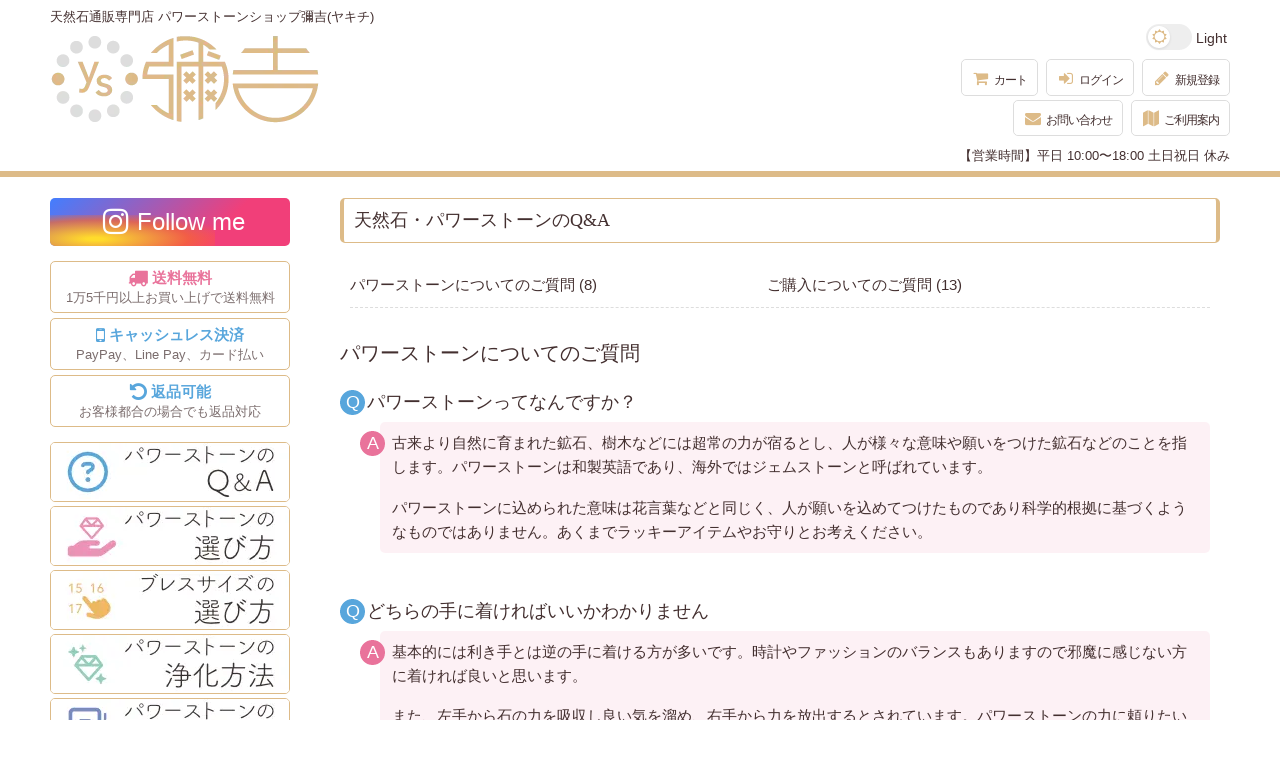

--- FILE ---
content_type: text/html; charset=UTF-8
request_url: https://www.stone-yakichi.com/page/7
body_size: 26104
content:
<!DOCTYPE html><html lang="ja" class="responsive use_hover column_layout wide_layout touch004">
<head>
    <meta charset="utf-8" />
    <title>天然石・パワーストーンのQ&amp;A | パワーストーンショップ彌吉(ヤキチ)</title>
    <meta name="keywords" content="天然石,パワーストーン,ブレスレット,アクセサリー,数珠,念珠" />
    <meta name="description" content="天然石・パワーストーンについてのご質問と当店でのご購入についてのご質問をQ&amp;A形式でご紹介しています。その他ご不明な点がありましたらお問合せフォームよりお気軽にお問い合わせください。" />
    <meta name="viewport" content="width=device-width, initial-scale=1.0, user-scalable=yes, viewport-fit=cover" />
    <meta name="format-detection" content="telephone=no" />
    <meta name="apple-touch-fullscreen" content="YES" />
    <link rel="alternate" type="application/rss+xml" title="RSS" href="https://www.stone-yakichi.com/rss/rss.php" />
    <link rel="canonical" href="https://www.stone-yakichi.com/page/7" />
    <link href="https://www.stone-yakichi.com/res/font/icon_font/ocnkiconf.min.css?v=11" rel="stylesheet">
    <link href="https://www.stone-yakichi.com/res/touch001/style/ocnk.min.css?v=72" rel="stylesheet" />
    <link href="https://www.stone-yakichi.com/res/touch004/style/template.css?1811011563" rel="stylesheet" />
    <link href="https://www.stone-yakichi.com/data/stone-yakichi/responsive/20170611143318584eb3.css?1767766003" rel="stylesheet" />
    <script src="https://www.stone-yakichi.com/res/touch004/js/jquery.min.js?1517808840"></script>
<meta name="google-site-verification" content="mEgMeeq-NUqEy5WYrZ-ucSUwabVBipV32WBk7ixThVo" />
<meta name="facebook-domain-verification" content="b8nbi1xr31q1wr40iwzqklmuz1mi25" />
<link rel="icon" href="https://www.stone-yakichi.com/data/stone-yakichi/image/favicon.ico">
<link rel="apple-touch-icon" href="https://www.stone-yakichi.com/data/stone-yakichi/image/apple-touch-icon.png">
<link rel="icon" href="https://www.stone-yakichi.com/data/stone-yakichi/image/android-chrome-192x192.png">
<script async src="https://www.googletagmanager.com/gtag/js?id=G-FVHFGX7TEN"></script>
<script>
  window.dataLayer = window.dataLayer || [];
  function gtag(){dataLayer.push(arguments);}
  gtag('js', new Date());
  gtag('config', 'G-FVHFGX7TEN');
  gtag('config', 'AW-430918630');
</script>

</head>

<body class="free_page_body" id="free_page_7">
<div id="container" class="jpn_version visitor use_side_menu has_left_side_menu">
<div id="inner_container" class="vertical_stacking">

<div id="main_wrapper" class="stacking_item">

    <header>
        <div id="header_wrapper" class="standard_header">
            <div id="header" class="header">
                <div class="copy center_aligned_copy fix_center">
<h1>天然石通販専門店 パワーストーンショップ彌吉(ヤキチ)</h1>
                </div>
                <div id="header_area" class="fix_center">
                    <div id="header_free_space" class="custom_space">
<div class="ya-header ya-flex">

  <div class="header-left">
    <div class="shoplogo" itemscope="itemscope" itemtype="http://schema.org/Organization">
      <a itemprop="url" href="https://www.stone-yakichi.com/">
        <img itemprop="logo" src="https://www.stone-yakichi.com/data/stone-yakichi/image/logo.webp" alt="パワーストーンショップ彌吉(ヤキチ)">
      </a>
    </div>
  </div>

  <div class="header-right">
    <div class="ya-changebox">
      <label class="ya-changeswitch">
        <input type="checkbox" name="changeswitch" class="ya-change">
        <span><em></em><strong></strong></span>
      </label>
    </div>
    <div class="header_nav">
      <ul class="inner_header_nav inner_header_nav_column2 reset_list_style">

        <li class="header_nav_item wrapped_item h_cart has_nav_icon" id="ha-cart">
          <a href="https://www.stone-yakichi.com/cart" class="nav_btn">
            <div class="nav_text">
              <i class="fa fa-shopping-cart menu_nav_icon" aria-hidden="true"><span class="cart_qty"></span></i>
              <span class="nav_label">カート</span>
            </div>
          </a>
        </li>

        <li class="header_nav_item wrapped_item h_signin has_nav_icon" id="ha-signin">
          <a href="https://www.stone-yakichi.com/member-login" class="nav_btn secure_link">
            <div class="nav_text">
              <i class="fa fa-sign-in menu_nav_icon" aria-hidden="true"></i>
              <span class="nav_label">ログイン</span>
            </div>
          </a>
        </li>

        <li class="header_nav_item wrapped_item h_register has_nav_icon" id="ha-mypage">
          <a href="https://www.stone-yakichi.com/member" class="nav_btn secure_link">
            <div class="nav_text">
              <i class="fa fa-user menu_nav_icon" aria-hidden="true"></i>
              <span class="nav_label">マイページ</span>
            </div>
          </a>
        </li>

        <li class="header_nav_item wrapped_item h_signout has_nav_icon" id="ha-signout">
          <a href="?mode=memberlogout" class="nav_btn secure_link">
            <div class="nav_text">
              <i class="fa fa-sign-out menu_nav_icon" aria-hidden="true"></i>
              <span class="nav_label">ログアウト</span>
            </div>
          </a>
        </li>

        <li class="header_nav_item wrapped_item h_register has_nav_icon" id="ha-register">
          <a href="https://www.stone-yakichi.com/register" class="nav_btn secure_link">
            <div class="nav_text">
              <i class="fa fa-pencil menu_nav_icon" aria-hidden="true"></i>
              <span class="nav_label">新規登録</span>
            </div>
          </a>
        </li>

      </ul>

      <ul class="inner_header_nav inner_header_nav_column2 reset_list_style">

        <li class="header_nav_item wrapped_item h_contact has_nav_icon" id="ha-contact">
          <a href="https://www.stone-yakichi.com/contact" class="nav_btn secure_link">
            <div class="nav_text">
              <i class="fa fa-envelope menu_nav_icon" aria-hidden="true"></i>
              <span class="nav_label">お問い合わせ</span>
            </div>
          </a>
        </li>

        <li class="header_nav_item wrapped_item h_help has_nav_icon" id="ha-help">
          <a href="https://www.stone-yakichi.com/help" class="nav_btn">
            <div class="nav_text">
              <i class="fa fa-map menu_nav_icon" aria-hidden="true"></i>
              <span class="nav_label">ご利用案内</span>
            </div>
          </a>
        </li>

      </ul>
    </div>

    <div class="opening-hours">
      <p>【営業時間】平日 10:00〜18:00 土日祝日 休み</p>
    </div>
  </div>

</div>
                    </div>
<div class="search_bar hidden_search_bar header_search_bar">
    <div class="inner_search_bar fix_center">
                                    <div class="search form_data" itemscope="itemscope" itemtype="http://schema.org/WebSite">
                                <meta itemprop="url" content="https://www.stone-yakichi.com" />
                                <form class="search_form" method="get" action="https://www.stone-yakichi.com/product-list" role="search" itemprop="potentialAction" itemscope="itemscope" itemtype="http://schema.org/SearchAction">
                                    <meta itemprop="target" content="https://www.stone-yakichi.com/product-list/?keyword={keyword}" />
                                    <input type="hidden" name="search_tmp" value="検索">                                    <input type="search" class="search_box" name="keyword" value="" placeholder="キーワードを入力" itemprop="query-input" />
                                    <span class="global_btn">
                                        <button type="submit" class="searchinput btn_color_common btn_size_small vami" name="Submit" value="検索">
                                            <span class="button_head_space"></span>
                                            <span class="button_text">検索</span>
                                            <span class="button_end_space"></span>
                                        </button>

                                    </span>
                                </form>
                            </div>

        <span class="close_btn_box">
            <a href="javascript:void(0);" class="search_close icon_btn" aria-label="キャンセル" role="button">
                <span class="close_btn"><i class="fa fa-times" aria-hidden="true"></i></span>
            </a>
        </span>
    </div>
</div>
                </div>
            </div>

            <div id="header_nav_free" class="global_nav">
                <div id="inner_header_nav_free" class="custom_space fix_center">
<div class="menubtn s-btn">
  <i class="fa fa-bars menu_nav_icon" aria-hidden="true"></i>
</div>
<aside class="drawermenu ya-flex" id="dr-menu">
  <div class="menubtn open">
    <i class="fa fa-times" aria-hidden="true"></i>
  </div>
  <div class="ya-changebox">
    <label class="ya-changeswitch">
      <input type="checkbox" name="changeswitch" class="ya-change">
      <span><em></em><strong></strong></span>
    </label>
  </div>

  <ul class="customer ya-flex">
    <li id="dr-cart"><a href="https://www.stone-yakichi.com/cart"><i class="fa fa-shopping-cart menu_nav_icon" aria-hidden="true"><span class="cart_qty"></span></i>カート</a></li>
    <li id="dr-login"><a href="https://www.stone-yakichi.com/member-login"><i class="fa fa-sign-in menu_nav_icon" aria-hidden="true"></i>ログイン</a></li>
    <li id="dr-register"><a href="https://www.stone-yakichi.com/register"><i class="fa fa-pencil menu_nav_icon" aria-hidden="true"></i>新規登録</a></li>
    <li id="dr-mypage"><a href="https://www.stone-yakichi.com/member"><i class="fa fa-user menu_nav_icon" aria-hidden="true"></i>マイページ</a></li>
    <li id="dr-logout"><a href="?mode=memberlogout"><i class="fa fa-sign-out menu_nav_icon" aria-hidden="true"></i>ログアウト</a></li>
  </ul>

  <div class="search_bar">
    <div class="search form_data" itemscope="itemscope" itemtype="http://schema.org/WebSite">
      <meta itemprop="url" content="https://www.stone-yakichi.com/">
      <form class="search_form ya-flex" method="get" action="https://www.stone-yakichi.com/product-list" role="search" itemprop="potentialAction" itemscope="itemscope" itemtype="http://schema.org/SearchAction">
        <meta itemprop="target" content="https://www.stone-yakichi.com/product-list/?keyword={keyword}">
        <input class="search_box" name="keyword" value="" placeholder="キーワード検索" itemprop="query-input" type="search" autocomplete="off">
        <button type="submit" class="searchinput btn_color_common btn_size_small vami" name="Submit" aria-label="検索ボタン">
          <i class="fa fa-search" aria-hidden="true"></i>
        </button>
      </form>
    </div>
  </div>

  <div class="category">
    <h2 class="ya-mincho">商品カテゴリ</h2>
    <ul class="ya-flex">
      <li class="cate-all ya-active"><a class="ya-flex" href="https://www.stone-yakichi.com/product-list"><img src="https://www.stone-yakichi.com/data/stone-yakichi/image/drawermenu/category/allitem_s.webp" alt="全ての商品を見る"><span>全ての商品を見る</span></a></li>
      <li class="cate-bracelet ya-active ya-flex" id="mo-btn"><img src="https://www.stone-yakichi.com/data/stone-yakichi/image/drawermenu/category/bracelet_s.webp" alt="天然石ブレスレット"><span>ブレスレット</span></li>
      <li class="cate-necklace ya-active"><a class="ya-flex" href="https://www.stone-yakichi.com/product-list/5"><img src="https://www.stone-yakichi.com/data/stone-yakichi/image/drawermenu/category/necklace_s.webp" alt="天然石ネックレス・ペンダント"><span>ネックレス</span></a></li>
      <li class="cate-earrings ya-active"><a class="ya-flex" href="https://www.stone-yakichi.com/product-list/10"><img src="https://www.stone-yakichi.com/data/stone-yakichi/image/drawermenu/category/earrings_s.webp" alt="天然石ピアス"><span>ピアス</span></a></li>
      <li class="cate-onenju ya-active"><a class="ya-flex" href="https://www.stone-yakichi.com/product-list/4"><img src="https://www.stone-yakichi.com/data/stone-yakichi/image/drawermenu/category/onenju_s.webp" alt="天然石御念珠・数珠(片手念珠・略式数珠)"><span>御念珠・数珠</span></a></li>
      <li class="cate-ornament ya-active"><a class="ya-flex" href="https://www.stone-yakichi.com/product-list/6"><img src="https://www.stone-yakichi.com/data/stone-yakichi/image/drawermenu/category/ornament_s.webp" alt="天然石置物類"><span>置物類</span></a></li>
    </ul>
  </div>

  <div class="meaning">
    <h3 class="ya-mincho">意味で選ぶ</h3>
    <ul class="ya-flex">
      <li class="mean-money ya-active"><a href="https://www.stone-yakichi.com/product-group/14"><img src="https://www.stone-yakichi.com/data/stone-yakichi/image/drawermenu/meaning/money_s.webp" alt="金運・仕事運・才能運"></a></li>
      <li class="mean-love ya-active"><a href="https://www.stone-yakichi.com/product-group/15"><img src="https://www.stone-yakichi.com/data/stone-yakichi/image/drawermenu/meaning/love_s.webp" alt="恋愛運・家庭運">
        </a></li>
      <li class="mean-health ya-active"><a href="https://www.stone-yakichi.com/product-group/16"><img src="https://www.stone-yakichi.com/data/stone-yakichi/image/drawermenu/meaning/health_s.webp" alt="健康運"></a></li>
      <li class="mean-healingt ya-active"><a href="https://www.stone-yakichi.com/product-group/17"><img src="https://www.stone-yakichi.com/data/stone-yakichi/image/drawermenu/meaning/healing_s.webp" alt="ヒーリング・癒やし"></a></li>
      <li class="mean-talisman ya-active"><a href="https://www.stone-yakichi.com/product-group/18"><img src="https://www.stone-yakichi.com/data/stone-yakichi/image/drawermenu/meaning/talisman_s.webp" alt="魔除け"></a></li>
      <li class="mean-overall ya-active"><a href="https://www.stone-yakichi.com/product-group/19"><img src="https://www.stone-yakichi.com/data/stone-yakichi/image/drawermenu/meaning/overall_s.webp" alt="全体運・総合運"></a></li>
    </ul>
  </div>

  <div class="color">
    <h3 class="ya-mincho">色で選ぶ</h3>
    <ul class="ya-flex">
      <li class="c-red ya-active"><a href="https://www.stone-yakichi.com/product-group/1"><img src="https://www.stone-yakichi.com/data/stone-yakichi/image/drawermenu/color/red_s.webp" alt="赤色の天然石・パワーストーン"></a></li>
      <li class="c-yellow ya-active"><a href="https://www.stone-yakichi.com/product-group/2"><img src="https://www.stone-yakichi.com/data/stone-yakichi/image/drawermenu/color/yellow_s.webp" alt="黄色の天然石・パワーストーン"></a></li>
      <li class="c-orabge ya-active"><a href="https://www.stone-yakichi.com/product-group/12"><img src="https://www.stone-yakichi.com/data/stone-yakichi/image/drawermenu/color/orange_s.webp" alt="オレンジ・橙色の天然石・パワーストーン"></a></li>
      <li class="c-green ya-active"><a href="https://www.stone-yakichi.com/product-group/3"><img src="https://www.stone-yakichi.com/data/stone-yakichi/image/drawermenu/color/green_s.webp" alt="緑色の天然石・パワーストーン"></a></li>
      <li class="c-blue ya-active"><a href="https://www.stone-yakichi.com/product-group/4"><img src="https://www.stone-yakichi.com/data/stone-yakichi/image/drawermenu/color/blue_s.webp" alt="青色の天然石・パワーストーン"></a></li>
      <li class="c-lightblue ya-active"><a href="https://www.stone-yakichi.com/product-group/11"><img src="https://www.stone-yakichi.com/data/stone-yakichi/image/drawermenu/color/lightblue_s.webp" alt="水色の天然石・パワーストーン"></a></li>
      <li class="c-pink ya-active"><a href="https://www.stone-yakichi.com/product-group/5"><img src="https://www.stone-yakichi.com/data/stone-yakichi/image/drawermenu/color/pink_s.webp" alt="ピンク・桃色の天然石・パワーストーン"></a></li>
      <li class="c-purple ya-active"><a href="https://www.stone-yakichi.com/product-group/6"><img src="https://www.stone-yakichi.com/data/stone-yakichi/image/drawermenu/color/purple_s.webp" alt="紫色の天然石・パワーストーン"></a></li>
      <li class="c-white ya-active"><a href="https://www.stone-yakichi.com/product-group/7"><img src="https://www.stone-yakichi.com/data/stone-yakichi/image/drawermenu/color/white_clear_s.webp" alt="白・透明色の天然石・パワーストーン"></a></li>
      <li class="c-black ya-active"><a href="https://www.stone-yakichi.com/product-group/8"><img src="https://www.stone-yakichi.com/data/stone-yakichi/image/drawermenu/color/black_brown_s.webp" alt="黒・茶色の天然石・パワーストーン"></a></li>
    </ul>
  </div>

  <div class="size">
    <h3 class="ya-mincho">サイズで探す</h3>
    <ul class="ya-flex">
      <li><a href="https://www.stone-yakichi.com/product-group/27">15 〜 15.5cm</a></li>
      <li><a href="https://www.stone-yakichi.com/product-group/28">16cm</a></li>
      <li><a href="https://www.stone-yakichi.com/product-group/29">16.5 〜 17cm</a></li>
      <li><a href="https://www.stone-yakichi.com/product-group/30">17.5cm 〜</a></li>
    </ul>
  </div>

  <div class="banner">
    <ul class="ya-flex">
      <li class="ya-active"><a href="https://www.stone-yakichi.com/page/7"><img src="https://www.stone-yakichi.com/data/stone-yakichi/image/drawermenu/qanda_s.webp" alt="天然石・パワーストーンのQアンドA"></a></li>
      <li class="ya-active"><a href="https://www.stone-yakichi.com/page/4"><img src="https://www.stone-yakichi.com/data/stone-yakichi/image/drawermenu/choice_s.webp" alt="天然石・パワーストーンの選び方"></a></li>
      <li class="ya-active"><a href="https://www.stone-yakichi.com/page/3"><img src="https://www.stone-yakichi.com/data/stone-yakichi/image/drawermenu/size_s.webp" alt="天然石・パワーストーンブレスレットのサイズの選び方と目安"></a></li>
      <li class="ya-active"><a href="https://www.stone-yakichi.com/page/2"><img src="https://www.stone-yakichi.com/data/stone-yakichi/image/drawermenu/purification_s.webp" alt="天然石・パワーストーンの浄化方法"></a></li>
      <li class="ya-active"><a href="https://www.stone-yakichi.com/page/9"><img src="https://www.stone-yakichi.com/data/stone-yakichi/image/drawermenu/glossary_s.webp" alt="天然石・パワーストーンの用語集"></a></li>
      <li class="ya-active"><a href="https://www.stone-yakichi.com/page/10"><img src="https://www.stone-yakichi.com/data/stone-yakichi/image/drawermenu/ohanashi_s.webp" alt="天然石のおはなし"></a></li>
    </ul>
  </div>

  <div class="insta-banner ya-active">
    <a class="insta-btn" href="https://www.instagram.com/stone_yakichi/"><i class="fa fa-instagram"></i><span>Instagram</span></a>
  </div>

  <div class="other">
    <h3 class="ya-mincho">その他</h3>
    <ul>
      <li class="toppage"><a href="https://www.stone-yakichi.com/"><i class="fa fa-home menu_nav_icon" aria-hidden="true"></i>トップページ</a></li>
      <li class="recently"><a href="https://www.stone-yakichi.com/recently"><i class="fa fa-clock-o menu_nav_icon" aria-hidden="true"></i>最近チェックしたアイテム</a></li>
      <li class="repair"><a href="https://www.stone-yakichi.com/page/7"><i class="fa fa-question menu_nav_icon" aria-hidden="true"></i>Q&amp;A</a></li>
      <li class="repair"><a href="https://www.stone-yakichi.com/page/8"><i class="fa fa-wrench menu_nav_icon" aria-hidden="true"></i>ゴム交換・修理サービス</a></li>
      <li class="info"><a href="https://www.stone-yakichi.com/info"><i class="fa fa-file-text menu_nav_icon" aria-hidden="true"></i>特定商取引法表示</a></li>
      <li class="info"><a href="https://www.stone-yakichi.com/page/12"><i class="fa fa-users menu_nav_icon" aria-hidden="true"></i>プライバシーポリシー</a></li>
      <li class="help"><a href="https://www.stone-yakichi.com/help"><i class="fa fa-map menu_nav_icon" aria-hidden="true"></i>ご利用案内</a></li>
      <li class="contact"><a href="https://www.stone-yakichi.com/contact"><i class="fa fa-envelope menu_nav_icon" aria-hidden="true"></i>お問い合わせ</a></li>
    </ul>
  </div>

  <!-- ブレスサブメニュー -->
  <div class="modalbox-overlay bracelet-sub" id="mo-overlay">
    <div class="modalbox-wrap" id="mo-wrap"></div>
    <ul class="bracelet-sublist">
      <li class="sub-all ya-active"><a class="ya-flex" href="https://www.stone-yakichi.com/product-list/1"><img src="https://www.stone-yakichi.com/data/stone-yakichi/image/drawermenu/category/bracelet_s.webp" alt="天然石ブレスレット全商品"><span>全ての商品を見る</span></a></li>
      <li class="sub-tenju ya-active"><a class="ya-flex" href="https://www.stone-yakichi.com/product-group/9"><img src="https://www.stone-yakichi.com/data/stone-yakichi/image/drawermenu/category/tenju_s.webp" alt="チベット天珠ブレスレット"><span>天珠ブレス</span></a></li>
      <li class="sub-shishin ya-active"><a class="ya-flex" href="https://www.stone-yakichi.com/product-group/10"><img src="https://www.stone-yakichi.com/data/stone-yakichi/image/drawermenu/category/shishin_s.webp" alt="風水四神ブレスレット"><span>四神ブレス</span></a></li>
      <li class="sub-close">
        <div class="closebtn" id="mo-close">
          <i class="fa fa-times" aria-hidden="true"></i>
        </div>
      </li>
    </ul>
  </div>

</aside>

<div class="drawermenu-side ya-flex" id="dr-side"></div>
                </div>
            </div>

            <div class="popup_base popup_base_menu fix_center">
                <div class="popup_nav_area popup_primal_menu hidden_nav_area fix_center" aria-hidden="true" aria-expanded="false" role="dialog">
                    <div class="inner_popup_nav_area popup_nav_box fix_center">
                        <div class="upper_popup_nav">
                        </div>
                        <div class="lower_popup_nav">
                        </div>
                        <div class="nav_close_box">
                            <a href="javascript:void(0);" class="nav_close" aria-label="閉じる" role="button"><span class="nav_close_btn"><i class="fa fa-times" aria-hidden="true"></i></span></a>
                        </div>
                        <a class="close_btn_box icon_btn" href="javascript:void(0);" aria-label="閉じる" role="button">
                            <span class="close_btn">
                                <i class="fa fa-times" aria-hidden="true"></i>
                            </span>
                        </a>
                    </div>
                </div>
            </div>

        </div>
    </header>


    <div id="contents" class="layout_2_col standard_contents">

<div class="breadcrumb_area fix_center">
    <ol class="breadcrumb_list" itemscope itemtype="https://schema.org/BreadcrumbList">
        <li class="breadcrumb_nav breadcrumb_nav1" itemprop="itemListElement" itemscope itemtype="https://schema.org/ListItem">
            <a href="https://www.stone-yakichi.com/" itemprop="item">
                <span class="breadcrumb_text" itemprop="name">トップページ</span>
            </a>
            <meta itemprop="position" content="1">
        </li>
        <li class="breadcrumb_nav" itemprop="itemListElement" itemscope itemtype="https://schema.org/ListItem">
            <span class="gt">&gt;</span>
                <span class="thispage" itemprop="name">天然石・パワーストーンのQ&amp;A</span>
            <meta itemprop="position" content="2">
        </li>
    </ol>
</div>

        <div id="inner_contents" class="clearfix fix_center">

            <div id="maincol">
                <main id="main_container">
                    <div id="inner_main_container">

                        <div class="page_box free_page_box">
                            <div class="free_contents">
                                <div class="inner_free_contents">
<div class="q-and-a">
  <div class="page_title">
    <h1>天然石・パワーストーンのQ&amp;A</h1>
  </div>

  <ul>
    <li><a href="#q-stone" class="anchor_link">パワーストーンについてのご質問 (8)</a></li>
    <li><a href="#q-shop" class="anchor_link">ご購入についてのご質問 (13)</a></li>
  </ul>


  <h2 id="q-stone" class="t-stone">パワーストーンについてのご質問</h2>
  <div class="q-stone">
    <section>
      <h3><span class="q-and-a-q">Q</span><span>パワーストーンってなんですか？</span></h3>
      <div><span class="q-and-a-a">A</span>
        <p>古来より自然に育まれた鉱石、樹木などには超常の力が宿るとし、人が様々な意味や願いをつけた鉱石などのことを指します。パワーストーンは和製英語であり、海外ではジェムストーンと呼ばれています。</p>
        <p>パワーストーンに込められた意味は花言葉などと同じく、人が願いを込めてつけたものであり科学的根拠に基づくようなものではありません。あくまでラッキーアイテムやお守りとお考えください。</p>
      </div>
    </section>

    <section>
      <h3><span class="q-and-a-q">Q</span><span>どちらの手に着ければいいかわかりません</span></h3>
      <div><span class="q-and-a-a">A</span>
        <p>基本的には利き手とは逆の手に着ける方が多いです。時計やファッションのバランスもありますので邪魔に感じない方に着ければ良いと思います。</p>
        <p>また、左手から石の力を吸収し良い気を溜め、右手から力を放出するとされています。パワーストーンの力に頼りたい方は普段は左手に着けここぞというときには右手に着けると良いでしょう。</p>
      </div>
    </section>

    <section>
      <h3><span class="q-and-a-q">Q</span><span>浄化は必要ですか？</span></h3>
      <div><span class="q-and-a-a">A</span>
        <p>絶対に必要というわけではありません。しかし、人と同じく石も適度に休ませることでより良いパフォーマンスを発揮するとされ、失われた石の輝きが戻ることもあります。浄化によるデメリットはありませんので浄化するのがおすすめです。</p>
        <p>当店の商品は全て浄化作業を行ってからお客様にお届けしています。</p>
        <p>詳しくはこちらをご覧ください。<br><span> → </span><a href="https://www.stone-yakichi.com/page/2">天然石・パワーストーンの浄化方法</a></p>
      </div>
    </section>

    <section>
      <h3><span class="q-and-a-q">Q</span><span>パワーストーンの色が変わってしまいました</span></h3>
      <div><span class="q-and-a-a">A</span>
        <p>紫外線により退色してしまう石もあります。太陽光や水などと相性が良くない石もありますので注意しましょう。身に覚えがない場合はきちんと浄化して様子を見ましょう。</p>
        <p>それでも色が戻らない場合、何かから身を守ってくれたと考え感謝の気持を持って土に埋めるなど自然に返しましょう。</p>
        <p>こちらも参考にしてください。<br><span> → </span><a href="https://www.stone-yakichi.com/page/2">天然石・パワーストーンの浄化方法</a></p>
      </div>
    </section>

    <section>
      <h3><span class="q-and-a-q">Q</span><span>石にヒビが入ってしまいました</span></h3>
      <div><span class="q-and-a-a">A</span>
        <p>衝撃に弱い石もありますので注意しましょう。パワーストーンはお守りやミサンガの紐が切れるように、持ち主の身代わりになった時や願いがかなった時などにヒビが入ったり割れてしまうことがあります。どちらの場合でも感謝の気持を持って土に埋めるなど自然に返しましょう。</p>
        <p>また、当店でご購入いただいたブレスレットは修理を承っております。<br><span> → </span><a href="https://www.stone-yakichi.com/page/8">ゴム交換・修理サービス</a></p>
      </div>
    </section>

    <section>
      <h3><span class="q-and-a-q">Q</span><span>パワーストーンを失くしてしまいました</span></h3>
      <div><span class="q-and-a-a">A</span>
        <p>パワーストーンを失くしたということは石が役割を終えたことやその石を持つ必要がなくなったと考え感謝しましょう。再び必要になった時にひょっこり手元に戻ってくることもあるでしょう。その際は浄化してから再びお世話になりましょう。</p>
      </div>
    </section>

    <section>
      <h3><span class="q-and-a-q">Q</span><span>知人や友人にプレゼントしたいです</span></h3>
      <div><span class="q-and-a-a">A</span>
        <p>相手のことを想って選びましょう。好きな色や願い事なども考慮すると喜ばれるでしょう。</p>
        <p>あまり詳しくない相手にプレゼントする際はファッションアイテムとして使いやすそうなものを選ぶのが無難です。</p>
        <p>こちらも参考にしてください。<br><span> → </span><a href="https://www.stone-yakichi.com/page/4">パワーストーンの選び方</a></p>
      </div>
    </section>

    <section>
      <h3><span class="q-and-a-q">Q</span><span>他人が触れても問題ありませんか？</span></h3>
      <div><span class="q-and-a-a">A</span>
        <p>パワーストーンは持ち主の願いを受けて力を発揮します。他人の願いやエネルギーの影響を受けやすいのであまりおすすめはしません。人に触れられた場合に気になる方は浄化してあげましょう。</p>
      </div>
    </section>
  </div>



  <h2 id="q-shop" class="t-stone">ご購入についてのご質問</h2>
  <div class="q-shop">
    <section>
      <h3><span class="q-and-a-q">Q</span><span>購入方法を教えてください</span></h3>
      <div><span class="q-and-a-a">A</span>
        <p>お好きな商品ページをご覧いただき、カートに入れるボタンを押してショッピングカートに追加してください。その後はカート内の指示に沿ってお支払いを進めてください。</p>
        <p>会員登録をしていただくと次回以降の入力を省略でき、ご購入履歴やお気に入り機能などをご利用いただけます。</p>
      </div>
    </section>

    <section>
      <h3><span class="q-and-a-q">Q</span><span>商品について聞きたいことがあります</span></h3>
      <div><span class="q-and-a-a">A</span>
        <p>該当商品ページのお問い合わせボタンからお問い合わせいただくと自動で件名に商品名が入力されますのでぜひご活用ください。また、サイドメニュー・各ページ下部からもお問い合わせいただけますのでお気軽にご利用ください。</p>
      </div>
    </section>

    <section>
      <h3><span class="q-and-a-q">Q</span><span>サイズの選び方について</span></h3>
      <div><span class="q-and-a-a">A</span>
        <p>サイズ(内周)±0.5cmが適応サイズです。ルーズ感を楽しみたい方やサイズに不安がある方は1cm大きいサイズをお選びください。</p>
        <p>【例】手首まわり14.5〜15.5cmの方はサイズ(内周)15cm</p>
        <p>詳しくはこちらをご覧ください。<br><span> → </span><a href="https://www.stone-yakichi.com/page/3">サイズの選び方</a></p>
      </div>
    </section>

    <section>
      <h3><span class="q-and-a-q">Q</span><span>欲しいブレスレットのサイズがないので調整して欲しいです</span></h3>
      <div><span class="q-and-a-a">A</span>
        <p>商品ページにご希望のサイズがない場合、サイズを小さくする調整については可能な限り対応させていただきます。ご購入時のサイズ調整手数料は無料です。デザインや種類によってはご希望に添えない場合もあります。</p>
        <p>まずは商品詳細ページのお問い合わせからご相談ください。</p>
        <p>サイズを大きくする調整には対応しておりません。ご了承ください。</p>
      </div>
    </section>

    <section>
      <h3><span class="q-and-a-q">Q</span><span>購入したブレスレットが大きかったのでサイズを小さくして欲しいです</span></h3>
      <div><span class="q-and-a-a">A</span>
        <p>ご購入いただいたブレスレットについて、サイズを小さくするサービスはゴム交換の際にサイズ調整という形で対応させていただきます。ゴム交換・修理サービスよりお申し込みください。</p>
        <p>ご購入前にご自身の手首サイズとブレスレットのサイズをしっかり確認してご購入ください。</p>
        <p><span> → </span><a href="https://www.stone-yakichi.com/page/8">ゴム交換・修理サービス</a></p>
      </div>
    </section>

    <section>
      <h3><span class="q-and-a-q">Q</span><span>購入したブレスレットが小さかったのでサイズを大きくして欲しいです</span></h3>
      <div><span class="q-and-a-a">A</span>
        <p>ご購入いただいたブレスレットについて、サイズを大きくするサービスは行っておりません。ご了承ください。</p>
        <p>ご購入前にご自身の手首サイズとブレスレットのサイズをしっかり確認してご購入ください。</p>
        <p>返品可能期間の場合は返品にて対応させていただきます。<br><span> → </span><a href="https://www.stone-yakichi.com/info#legal_return">返品・交換について</a></p>
      </div>
    </section>

    <section>
      <h3><span class="q-and-a-q">Q</span><span>購入完了したのに自動返信メールが届きません</span></h3>
      <div><span class="q-and-a-a">A</span>
        <p>ご購入完了後、1時間経っても自動返信メールが届かない場合はご購入時にご入力いただいたメールアドレスに間違いがある可能性があります。</p>
        <p>確認いたしますのでお問い合わせからご連絡ください。</p>
        <p>もしくは、当店からのメールが迷惑メールとして判断されている場合がありますので迷惑メールボックスもご確認ください。</p>
        <p>PayPayオンライン決済をご利用の場合は決済が正常に行われずご注文が不成立となった可能性があります。PayPayアプリの取引履歴から決済が行われているかご確認ください。決済が行われていた場合、当店で確認後に受注確認メールを送信いたしますのでお待ちください。</p>
        <p>在庫が1点の場合、当店で処理を行うまで在庫が0となり再度ご注文いただくことができません。ご了承ください。</p>
      </div>
    </section>

    <section>
      <h3><span class="q-and-a-q">Q</span><span>キャッシュレス決済は使えますか？</span></h3>
      <div><span class="q-and-a-a">A</span>
        <p>PayPayオンライン決済、LINE Pay、クレジットカード決済がお選びいただけます。</p>
        <p>その他のお支払い方法と詳細はこちらをご覧ください。<br><span> → </span><a href="https://www.stone-yakichi.com/help#help_payment">お支払い方法について</a></p>
      </div>
    </section>

    <section>
      <h3><span class="q-and-a-q">Q</span><span>配送業者はどこですか？</span></h3>
      <div><span class="q-and-a-a">A</span>
        <p>ヤマト運輸に依頼しております。</p>
        <p>送料につきましても詳しくはこちらをご覧ください。<br><span> → </span><a href="https://www.stone-yakichi.com/help#help_charge">送料・発送方法について</a></p>
      </div>
    </section>

    <section>
      <h3><span class="q-and-a-q">Q</span><span>注文のキャンセルをしたいです</span></h3>
      <div><span class="q-and-a-a">A</span>
        <p>ご注文内容の変更・キャンセルは当店から受注確認メールが送信されるまでにお問い合わせフォームよりご連絡ください。</p>
        <p><span> → </span><a href="https://www.stone-yakichi.com/contact">お問い合わせフォーム</a></p>
      </div>
    </section>

    <section>
      <h3><span class="q-and-a-q">Q</span><span>返品は出来ますか？</span></h3>
      <div><span class="q-and-a-a">A</span>
        <p>はい、可能です。お客様都合の場合でも返品に対応しております。</p>
        <p>詳しくはこちらをご覧ください。<br><span> → </span><a href="https://www.stone-yakichi.com/info#legal_return">返品・交換について</a></p>
      </div>
    </section>

    <section>
      <h3><span class="q-and-a-q">Q</span><span>修理は出来ますか？</span></h3>
      <div><span class="q-and-a-a">A</span>
        <p>当店でご購入いただいたブレスレット、他店でご購入されたブレスレットのゴム交換・修理を承っております。修理のお見積もりのみも可能ですのでお気軽にお申し込みください。</p>
        <p>詳しくはこちらをご覧ください。<br><span> → </span><a href="https://www.stone-yakichi.com/page/8">ゴム交換・修理サービス</a></p>
      </div>
    </section>

    <section>
      <h3><span class="q-and-a-q">Q</span><span>プレゼント用の包装は出来ますか？</span></h3>
      <div><span class="q-and-a-a">A</span>
        <p>当店ではプレゼント包装サービスは行っておりません。ご了承ください。</p>
        <p>アクセサリーに関して、ブレスレットはブレスレット用の紙ケース、ネックレスはネックレスケース(一部商品を除く)、御念珠は桐箱に入れてお届けしております。</p>
      </div>
    </section>
  </div>



  <div class="q-contact">
    上記以外にもご不明な点がありましたらお問合せフォームよりお気軽にお問い合わせください。
    <div class="global_btn inquiry_btn">
      <a href="https://www.stone-yakichi.com/contact" class="secure_link inquiryinput btn_size_large btn_color_common">
        <span class="button_head_space"></span>
        <span class="button_text global_iconleft"><i class="fa fa-envelope" aria-hidden="true"></i>お問い合わせ</span>
        <span class="button_end_space"></span>
      </a>
    </div>
  </div>


</div>


<ul class="ya-flex sidemenu-link">
  <li><a href="https://www.stone-yakichi.com/page/4"><img src="https://www.stone-yakichi.com/data/stone-yakichi/image/sidemenu/choice.webp" alt="天然石・パワーストーンの選び方"></a></li>
  <li><a href="https://www.stone-yakichi.com/page/3"><img src="https://www.stone-yakichi.com/data/stone-yakichi/image/sidemenu/size.webp" alt="天然石・パワーストーンブレスレットのサイズの選び方と目安"></a></li>
  <li><a href="https://www.stone-yakichi.com/page/2"><img src="https://www.stone-yakichi.com/data/stone-yakichi/image/sidemenu/purification.webp" alt="天然石・パワーストーンの浄化方法"></a></li>
  <li><a href="https://www.stone-yakichi.com/page/9"><img src="https://www.stone-yakichi.com/data/stone-yakichi/image/sidemenu/glossary.webp" alt="天然石・パワーストーンの用語集"></a></li>
</ul>

<ul class="ya-flex sidemenu-link-s">
  <li class="ya-active"><a href="https://www.stone-yakichi.com/page/4"><img src="https://www.stone-yakichi.com/data/stone-yakichi/image/drawermenu/choice_s.webp" alt="天然石・パワーストーンの選び方"></a></li>
  <li class="ya-active"><a href="https://www.stone-yakichi.com/page/3"><img src="https://www.stone-yakichi.com/data/stone-yakichi/image/drawermenu/size_s.webp" alt="天然石・パワーストーンブレスレットのサイズの選び方と目安"></a></li>
  <li class="ya-active"><a href="https://www.stone-yakichi.com/page/2"><img src="https://www.stone-yakichi.com/data/stone-yakichi/image/drawermenu/purification_s.webp" alt="天然石・パワーストーンの浄化方法"></a></li>
  <li class="ya-active"><a href="https://www.stone-yakichi.com/page/9"><img src="https://www.stone-yakichi.com/data/stone-yakichi/image/drawermenu/glossary_s.webp" alt="天然石・パワーストーンの用語集"></a></li>
</ul>
                                </div>
                            </div>
                        </div>

                    </div>
                </main>
            </div>

            <aside id="left_side_col" class="side_col">
                <div class="side_container has_toggle_menu_list">
                    <div class="inner_side_container">
                        <div class="side_box side_section side_free_box" data-free="s9">
                            <div class="custom_space">
<div class="insta-banner">
<a class="insta-btn" href="https://www.instagram.com/stone_yakichi/"><i class="fa fa-instagram"></i><span>Follow me</span></a>
</div>
                            </div>
                        </div>
                        <div class="side_box side_section side_free_box" data-free="s7">
                            <div class="custom_space">
<ul class="attention">
  <li class="charge"><a href="https://www.stone-yakichi.com/help#help_charge"><strong><i class="fa fa-truck fa-lg" aria-hidden="true"></i> 送料無料</strong><span>1万5千円以上お買い上げで送料無料</span></a></li>
  <li class="payment"><a href="https://www.stone-yakichi.com/help#help_payment"><strong><i class="fa fa-mobile fa-lg" aria-hidden="true"></i> キャッシュレス決済</strong><span>PayPay、Line Pay、カード払い</span></a></li>
  <li class="return"><a href="https://www.stone-yakichi.com/info#legal_return"><strong><i class="fa fa-undo fa-lg" aria-hidden="true"></i> 返品可能</strong><span>お客様都合の場合でも返品対応</span></a></li>
</ul>
                            </div>
                        </div>
                        <div class="side_box side_section side_free_box" data-free="s4">
                            <div class="custom_space">
<div class="side-menu side-banner">
  <ul>
    <li class="ya-hover"><a href="https://www.stone-yakichi.com/page/7"><img src="https://www.stone-yakichi.com/data/stone-yakichi/image/sidemenu/qanda.webp" alt="天然石・パワーストーンのQアンドA"></a></li>
    <li class="ya-hover"><a href="https://www.stone-yakichi.com/page/4"><img src="https://www.stone-yakichi.com/data/stone-yakichi/image/sidemenu/choice.webp" alt="天然石・パワーストーンの選び方"></a></li>
    <li class="ya-hover"><a href="https://www.stone-yakichi.com/page/3"><img src="https://www.stone-yakichi.com/data/stone-yakichi/image/sidemenu/size.webp" alt="天然石・パワーストーンブレスレットのサイズの選び方と目安"></a></li>
    <li class="ya-hover"><a href="https://www.stone-yakichi.com/page/2"><img src="https://www.stone-yakichi.com/data/stone-yakichi/image/sidemenu/purification.webp" alt="天然石・パワーストーンの浄化方法"></a></li>
    <li class="ya-hover"><a href="https://www.stone-yakichi.com/page/9"><img src="https://www.stone-yakichi.com/data/stone-yakichi/image/sidemenu/glossary.webp" alt="天然石・パワーストーンの用語集"></a></li>
  </ul>
</div>
                            </div>
                        </div>
                        <div class="side_box side_section side_free_box" data-free="s15">
                            <div class="custom_space">
<div class="side_search_box ">
  <div class="inner_side_search_box">
    <div class="search form_data" itemscope="itemscope" itemtype="http://schema.org/WebSite">
      <meta itemprop="url" content="https://www.stone-yakichi.com/">
      <form class="search_form ya-flex" method="get" action="https://www.stone-yakichi.com/product-list" role="search" itemprop="potentialAction" itemscope="itemscope" itemtype="http://schema.org/SearchAction">
        <meta itemprop="target" content="https://www.stone-yakichi.com/product-list/?keyword={keyword}">
        <input class="search_box" name="keyword" value="" placeholder="キーワード検索" itemprop="query-input" type="search" autocomplete="off">
        <span class="global_btn">
          <button type="submit" class="searchinput btn_color_common btn_size_small vami" name="Submit" aria-label="検索ボタン">
            <span class="button_head_space"></span>
            <span class="button_text">検索</span>
            <span class="button_end_space"></span>
          </button>
        </span>
      </form>
    </div>
  </div>
</div>
                            </div>
                        </div>
                        <div class="side_box side_section side_free_box" data-free="s1">
                            <div class="custom_space">
<div class="side-menu menu-category">
  <h2 class="ya-mincho">商品カテゴリ</h2>
  <ul>
    <li class="cate-all ya-hover"><a class="ya-flex" href="https://www.stone-yakichi.com/product-list"><img src="https://www.stone-yakichi.com/data/stone-yakichi/image/sidemenu/category/cate_allitem.webp" alt="全ての商品を見る"><span>全ての商品を見る</span></a></li>
    <li class="cate-bracelet">
      <div class="ya-flex ya-hover"><img src="https://www.stone-yakichi.com/data/stone-yakichi/image/sidemenu/category/cate_bracelet.webp" alt="天然石ブレスレット"><span>ブレスレット</span></div>
      <ul class="bracelet-sub">
        <li class="sub-all ya-hover"><a class="ya-flex" href="https://www.stone-yakichi.com/product-list/1"><img src="https://www.stone-yakichi.com/data/stone-yakichi/image/sidemenu/category/bracelet_sub.webp" alt="天然石ブレスレット全商品"><span>全ての商品を見る</span></a></li>
        <li class="sub-tenju ya-hover"><a class="ya-flex" href="https://www.stone-yakichi.com/product-group/9"><img src="https://www.stone-yakichi.com/data/stone-yakichi/image/sidemenu/category/cate_tenju.webp" alt="チベット天珠ブレスレット"><span>天珠ブレス</span></a></li>
        <li class="sub-shishin ya-hover"><a class="ya-flex" href="https://www.stone-yakichi.com/product-group/10"><img src="https://www.stone-yakichi.com/data/stone-yakichi/image/sidemenu/category/cate_shishin.webp" alt="風水四神ブレスレット"><span>四神ブレス</span></a></li>
      </ul>
    </li>
    <li class="cate-necklace ya-hover"><a class="ya-flex" href="https://www.stone-yakichi.com/product-list/5"><img src="https://www.stone-yakichi.com/data/stone-yakichi/image/sidemenu/category/cate_necklace.webp" alt="天然石ネックレス・ペンダント"><span>ネックレス</span></a></li>
    <li class="cate-earrings ya-hover"><a class="ya-flex" href="https://www.stone-yakichi.com/product-list/10"><img src="https://www.stone-yakichi.com/data/stone-yakichi/image/sidemenu/category/cate_earrings.webp" alt="天然石ピアス"><span>ピアス</span></a></li>
    <li class="cate-onenju ya-hover"><a class="ya-flex" href="https://www.stone-yakichi.com/product-list/4"><img src="https://www.stone-yakichi.com/data/stone-yakichi/image/sidemenu/category/cate_onenju.webp" alt="天然石御念珠・数珠(片手念珠・略式数珠)"><span>御念珠・数珠</span></a></li>
    <li class="cate-ornament ya-hover"><a class="ya-flex" href="https://www.stone-yakichi.com/product-list/6"><img src="https://www.stone-yakichi.com/data/stone-yakichi/image/sidemenu/category/cate_ornament.webp" alt="天然石置物類"><span>置物類</span></a></li>
  </ul>
</div>
                            </div>
                        </div>
                        <div class="side_box side_section side_free_box" data-free="s5">
                            <div class="custom_space">
<div class="side-menu menu-meaning">
  <h3 class="ya-mincho">意味で選ぶ</h3>
  <ul>
    <li class="mean-money ya-hover"><a href="https://www.stone-yakichi.com/product-group/14"><img src="https://www.stone-yakichi.com/data/stone-yakichi/image/sidemenu/meaning/money.webp" alt="金運・仕事運・才能運"></a></li>
    <li class="mean-love ya-hover"><a href="https://www.stone-yakichi.com/product-group/15"><img src="https://www.stone-yakichi.com/data/stone-yakichi/image/sidemenu/meaning/love.webp" alt="恋愛運・家庭運"></a></li>
    <li class="mean-health ya-hover"><a href="https://www.stone-yakichi.com/product-group/16"><img src="https://www.stone-yakichi.com/data/stone-yakichi/image/sidemenu/meaning/health.webp" alt="健康運"></a></li>
    <li class="mean-healingt ya-hover"><a href="https://www.stone-yakichi.com/product-group/17"><img src="https://www.stone-yakichi.com/data/stone-yakichi/image/sidemenu/meaning/healing.webp" alt="ヒーリング・癒やし"></a></li>
    <li class="mean-talisman ya-hover"><a href="https://www.stone-yakichi.com/product-group/18"><img src="https://www.stone-yakichi.com/data/stone-yakichi/image/sidemenu/meaning/talisman.webp" alt="魔除け"></a></li>
    <li class="mean-overall ya-hover"><a href="https://www.stone-yakichi.com/product-group/19"><img src="https://www.stone-yakichi.com/data/stone-yakichi/image/sidemenu/meaning/overall.webp" alt="全体運・総合運"></a></li>
  </ul>
</div>
                            </div>
                        </div>
                        <div class="side_box side_section side_free_box" data-free="s2">
                            <div class="custom_space">
<div class="side-menu menu-color">
  <h3 class="ya-mincho">色で選ぶ</h3>
  <ul>
    <li class="c-red"><a href="https://www.stone-yakichi.com/product-group/1">赤色の天然石・パワーストーン</a></li>
    <li class="c-yellow"><a href="https://www.stone-yakichi.com/product-group/2">黄色の天然石・パワーストーン</a></li>
    <li class="c-orange"><a href="https://www.stone-yakichi.com/product-group/12">オレンジ・橙色の天然石・パワーストーン</a></li>
    <li class="c-green"><a href="https://www.stone-yakichi.com/product-group/3">緑色の天然石・パワーストーン</a></li>
    <li class="c-blue"><a href="https://www.stone-yakichi.com/product-group/4">青色の天然石・パワーストーン</a></li>
    <li class="c-lightblue"><a href="https://www.stone-yakichi.com/product-group/11">水色の天然石・パワーストーン</a></li>
    <li class="c-pink"><a href="https://www.stone-yakichi.com/product-group/5">ピンク・桃色の天然石・パワーストーン</a></li>
    <li class="c-purple"><a href="https://www.stone-yakichi.com/product-group/6">紫色の天然石・パワーストーン</a></li>
    <li class="c-white"><a href="https://www.stone-yakichi.com/product-group/7">白・透明色の天然石・パワーストーン</a></li>
    <li class="c-black"><a href="https://www.stone-yakichi.com/product-group/8">黒・茶色の天然石・パワーストーン</a></li>
  </ul>
</div>
                            </div>
                        </div>
                        <div class="side_box side_section side_free_box" data-free="s13">
                            <div class="custom_space">
<div class="side-menu menu-size">
  <h3 class="ya-mincho">サイズで探す</h3>
  <ul>
    <li><a href="https://www.stone-yakichi.com/product-group/27">15 〜 15.5cm</a></li>
    <li><a href="https://www.stone-yakichi.com/product-group/28">16cm</a></li>
    <li><a href="https://www.stone-yakichi.com/product-group/29">16.5 〜 17cm</a></li>
    <li><a href="https://www.stone-yakichi.com/product-group/30">17.5cm 〜</a></li>
  </ul>
</div>
                            </div>
                        </div>
                        <div class="side_box side_section side_free_box" data-free="s12">
                            <div class="custom_space">
<div class="side-repair ya-hover">
<a href="https://www.stone-yakichi.com/page/8"><img src="https://www.stone-yakichi.com/data/stone-yakichi/image/sidemenu/repair_s.webp" alt="ブレスレットのゴム交換・修理サービス"></a>
</div>
                            </div>
                        </div>
                        <div class="side_box side_section side_free_box" data-free="s16">
                            <div class="custom_space">
<div class="side-ohanashi ya-hover">
<a href="https://www.stone-yakichi.com/page/10"><img src="https://www.stone-yakichi.com/data/stone-yakichi/image/sidemenu/ohanashi.webp" alt="天然石のおはなし"></a>
</div>
                            </div>
                        </div>
                    </div>
                </div>
            </aside>

        </div>

    </div>

</div>

<div id="bottom_wrapper" class="stacking_item">
    <footer id="footer_container">
        <div id="footer_wrapper" class="footer_area standard_footer">
            <div id="footer_free_top">
                <div class="custom_space fix_center" id="inner_footer_free_top">
<ul class="guide ya-flex">
  <li class="guide-01">
    <h3>お支払い方法</h3>
    <ul>
      <li>
        <h4><span class="list-mark">■</span>PayPal クレジットカード決済</h4>
        <p>VISA、Mastercard、JCB、American Express、DISCOVERがご利用いただけます。<br>以下のバナーより詳細をご確認していただけますので初めての方は是非ご覧ください。</p>
        <p class="ya-hover ya-active"><a href="https://www.paypal.com/jp/webapps/mpp/logo/about" target="_blank" rel="noopener noreferrer"><img src="https://www.stone-yakichi.com/data/stone-yakichi/image/paypal.webp" alt="ペイパル｜カード情報も、口座番号も、ペイパルが守ります。｜VISA, Mastercard, JCB, American Express, Union Pay, 銀行"></a></p>
      </li>
      <li>
        <h4><span class="list-mark">■</span>代金引換</h4>
        <p>ヤマト運輸<br>ご注文確認後、商品を発送いたします。</p>
        <p style="font-size: 1.214rem;">手数料：440円</p>
        <p><strong style="font-size: 1.214rem; color: #e22b30;">30,000円(税込)以上のお支払いで手数料無料</strong></p>
      </li>
      <li>
        <h4><span class="list-mark">■</span>PayPayオンライン決済</h4>
        <p>PayPayオンライン決済の詳細は以下のリンクからご覧いただけます。<br><strong class="ya-hover ya-active"><a href="https://paypay.ne.jp/" target="_blank" rel="noopener noreferrer">PayPay 公式サイト<br><img src="https://www.stone-yakichi.com/data/stone-yakichi/image/paypay.png" alt="PayPayオンライン決済" width="50%"></a></strong></p>
      </li>
    </ul>
  </li>
  <li class="guide-02">
    <h3>送料について</h3>
    <p>ヤマト運輸にて発送いたします。<br>クレジットカード決済、代金引換、PayPayはご注文確認後、お届日時の指定がない場合通常1〜2営業日以内に発送いたします。</p>
    <p>同一住所あてにご購入いただいたご注文について、まとめての発送となる場合がございます。ご了承ください。</p>
    <p>無料の<strong><a href="https://www.kuronekoyamato.co.jp/ytc/customer/members/" target="_blank" rel="noopener noreferrer">クロネコメンバーズ</a></strong>に登録すると置き配指定等便利なサービスがご利用いただけます。</p>
    <ul style="font-size: 1.214rem;">
      <li>本州・四国・九州：<span>&nbsp;&nbsp;&nbsp;800円</span></li>
      <li>北海道・沖縄　　：<span>1,200円</span></li>
    </ul><br>
    <p><strong style="font-size: 1.214rem; color: #e22b30;">1回のご注文で15,000円(税込)以上お買い上げいただいたお客様には送料無料にてお届けいたします。</strong></p>
    <p><img src="https://www.stone-yakichi.com/data/stone-yakichi/image/deliverytime.webp" alt="お届け時間をご指定いただけます。午前中、14から16時、16から18時、18から20時、19から21時"></p>
  </li>
  <li class="guide-03">
    <h3>返品・交換について</h3>
    <p>商品到着後、7日以内とさせていただいております。<br>返品は未使用品に限らせていただきますが、試着していただいても問題ありません。<br>詳しくは<strong><a href="https://www.stone-yakichi.com/info#legal_return">こちら</a></strong>をご覧ください。</p>
    <p>ご注文内容の変更・キャンセルは当店から受注確認メールが送信されるまでに<strong><a href="https://stone-yakichi.ocnk.net/contact">お問い合わせフォーム</a></strong>よりご連絡ください。</p>
  </li>
</ul>
                </div>
            </div>
            <div class="fixed_corner_box">
                <a href="#container" class="back_to_top fixed_corner_button" data-style="off" aria-label="ページトップへ">
                    <span class="inner_fixed_corner"><i class="fa fa-angle-up" aria-hidden="true"></i></span>
                </a>
            </div>
            <div class="footer_nav column1" role="navigation">
                <ul class="inner_footer_nav inner_footer_nav1 flex_layout advanced_flex_wrap padfix fix_center reset_list_style" data-inner=".nav_text">
        <li class="footer_nav_item wrapped_item f_home flex_layout has_nav_icon">
            <a href="https://www.stone-yakichi.com/" class="nav_btn flex_layout flex_a_center">
                <div class="nav_text flex_s_center">
                    <i class="fa fa-home menu_nav_icon" aria-hidden="true"></i>
                    <i class="fa fa-chevron-right right_side_nav_icon chevron_right_icon" aria-hidden="true"></i>

                    <span class="nav_label">トップページ</span>
                </div>
            </a>
        </li>
        <li class="footer_nav_item wrapped_item f_cart flex_layout has_nav_icon">
            <a href="https://www.stone-yakichi.com/cart" class="nav_btn flex_layout flex_a_center">
                <div class="nav_text flex_s_center">
                    <i class="fa fa-shopping-cart menu_nav_icon" aria-hidden="true"><span class="cart_qty"></span></i>
                    <i class="fa fa-chevron-right right_side_nav_icon chevron_right_icon" aria-hidden="true"></i>

                    <span class="nav_label">ショッピングカート</span>
                </div>
            </a>
        </li>
        <li class="footer_nav_item wrapped_item f_recently flex_layout has_nav_icon">
            <a href="https://www.stone-yakichi.com/recently" class="nav_btn flex_layout flex_a_center">
                <div class="nav_text flex_s_center">
                    <i class="fa fa-clock-o menu_nav_icon" aria-hidden="true"></i>
                    <i class="fa fa-chevron-right right_side_nav_icon chevron_right_icon" aria-hidden="true"></i>

                    <span class="nav_label">最近チェックしたアイテム</span>
                </div>
            </a>
        </li>
        <li class="footer_nav_item wrapped_item f_page7 flex_layout nav_on has_nav_icon">
            <a href="https://www.stone-yakichi.com/page/7" class="nav_btn flex_layout flex_a_center">
                <div class="nav_text flex_s_center">
                    <i class="fa fa-question menu_nav_icon" aria-hidden="true"></i>
                    <i class="fa fa-chevron-right right_side_nav_icon chevron_right_icon" aria-hidden="true"></i>

                    <span class="nav_label">Q&amp;A</span>
                </div>
            </a>
        </li>
        <li class="footer_nav_item wrapped_item f_info flex_layout has_nav_icon">
            <a href="https://www.stone-yakichi.com/info" class="nav_btn flex_layout flex_a_center">
                <div class="nav_text flex_s_center">
                    <i class="fa fa-file-text menu_nav_icon" aria-hidden="true"></i>
                    <i class="fa fa-chevron-right right_side_nav_icon chevron_right_icon" aria-hidden="true"></i>

                    <span class="nav_label">特定商取引法表示</span>
                </div>
            </a>
        </li>
        <li class="footer_nav_item wrapped_item f_page12 flex_layout has_nav_icon">
            <a href="https://www.stone-yakichi.com/page/12" class="nav_btn flex_layout flex_a_center">
                <div class="nav_text flex_s_center">
                    <i class="fa fa-users menu_nav_icon" aria-hidden="true"></i>
                    <i class="fa fa-chevron-right right_side_nav_icon chevron_right_icon" aria-hidden="true"></i>

                    <span class="nav_label">プライバシーポリシー</span>
                </div>
            </a>
        </li>
        <li class="footer_nav_item wrapped_item f_help flex_layout has_nav_icon">
            <a href="https://www.stone-yakichi.com/help" class="nav_btn flex_layout flex_a_center">
                <div class="nav_text flex_s_center">
                    <i class="fa fa-map menu_nav_icon" aria-hidden="true"></i>
                    <i class="fa fa-chevron-right right_side_nav_icon chevron_right_icon" aria-hidden="true"></i>

                    <span class="nav_label">ご利用案内</span>
                </div>
            </a>
        </li>
        <li class="footer_nav_item wrapped_item f_contact flex_layout has_nav_icon">
            <a href="https://www.stone-yakichi.com/contact" class="nav_btn flex_layout flex_a_center secure_link">
                <div class="nav_text flex_s_center">
                    <i class="fa fa-envelope menu_nav_icon" aria-hidden="true"></i>
                    <i class="fa fa-chevron-right right_side_nav_icon chevron_right_icon" aria-hidden="true"></i>

                    <span class="nav_label">お問い合わせ</span>
                </div>
            </a>
        </li>
    </ul>
                        </div>
            <div id="footer">
                <div id="inner_footer" class="fix_center" role="contentinfo">
                    <div class="footer_free_space custom_space" id="footer_free_middle">
<div class="footer-linkbox ya-flex">
  <div class="footer-ig">
    <a href="https://www.instagram.com/stone_yakichi/" aria-label="Instagramリンク"><i class="fa fa-instagram"></i></a>
  </div>
  <div class="ya-changebox">
    <label class="ya-changeswitch">
      <input type="checkbox" name="changeswitch" class="ya-change">
      <span><em></em><strong></strong></span>
    </label>
  </div>
</div>
<div class="opening-hours">
  <p>【営業時間】平日 10:00〜18:00 土日祝日 休み</p>
</div>
                    </div>
                    <div id="copyright" class="custom_space">
© 2015-<span id="dateyear"></span> パワーストーンショップ彌吉

<script>

!function(a){a.fn.MySuggest=function(d){a(this).each((function(k){var l=a(this);l.css("margin-bottom","0");var f={msArrayList:[],msListCount:10,msFormAutoSubmit:!1,msAjaxUrl:"",msAjaxParam:"str",msRegExpAll:!0,msSpScroll:!1,msMinLength:1},p=a.extend(f,d),g,h=-1,j=0,n=!1,m,o=!1;l.next("[data-mysuggest]").remove(),l.after('<div data-mysuggest="true"><ul></ul></div>');var e=[];p.msArrayList&&a.each(p.msArrayList,(function(r,s){if(a.isArray(s)){var q=[];a.each(s,(function(t,i){q.push(i.toKatakanaCase().toHankakuCase())})),e.push(q)}else e.push(s.toKatakanaCase().toHankakuCase())})),l.off("click"),l.on("click",(function(){if(!p.msSpScroll)return!1;if(c.Mobile){var i=l.offset().top;a("body,html").animate({scrollTop:i-10},300)}})),l.next("[data-mysuggest]").on("touchstart",(function(i){a(i.target).addClass("on-touch")})),l.next("[data-mysuggest]").on("touchend",(function(i){a(i.target).removeClass("on-touch")})),l.off("input"),l.on("input",(function(){if(o)return!1;if(l.next("[data-mysuggest]").find("ul").css("width",l.outerWidth()+"px"),n=!1,""==l.val()||p.msMinLength>l.val().length)return l.next("[data-mysuggest]").find("ul").empty(),void(h=-1);if(p.msArrayList.length>0){var s=[],q,r=l.val().toKatakanaCase().toHankakuCase();q=p.msRegExpAll?new RegExp("("+b(r)+")","i"):new RegExp("^("+b(r)+")","i");var i=!1;a.each(e,(function(u,v){a.isArray(v)?(a.each(v,(function(x,w){if(w.match(q))return s.push(p.msArrayList[u][0]),!1})),l.val()==v[0]&&(i=!0)):(v.match(q)&&s.push(p.msArrayList[u]),l.val()==v&&(i=!0))})),i&&l.trigger("matched",l.val()),s=s.slice(0,p.msListCount),l.next("[data-mysuggest]").find("ul").empty(),a.each(s,(function(u,v){l.next("[data-mysuggest]").find("ul").append("<li>"+v+"</li>")}))}else if(p.msAjaxUrl&&p.msAjaxParam){var t={};t[p.msAjaxParam]=l.val(),a.ajax({url:p.msAjaxUrl,type:"POST",cache:!1,dataType:"json",data:t,success:function(u){l.next("[data-mysuggest]").find("ul").empty(),a.each(u,(function(v,w){if(v>=p.msListCount)return!1;l.next("[data-mysuggest]").find("ul").append("<li>"+w+"</li>")}))}})}})),l.next("[data-mysuggest]").on("mousedown",(function(i){o=!0,l.blur(),-1==a(i.target).html().indexOf("<li>")&&-1==a(i.target).html().indexOf("</li>")&&l.val(a(i.target).text()),h=-1,l.next("[data-mysuggest]").find("ul").empty(),l.trigger("selected",l.val())})),l.off("blur"),l.on("blur",(function(){setTimeout((function(){h=-1,o=!1,l.next("[data-mysuggest]").find("ul").empty()}),100)})),l.off("keydown"),l.on("keydown",(function(r){if(!l.next("[data-mysuggest]").find("ul"))return!1;if(n||(n=!0,m=l.val()),40==r.keyCode||38==r.keyCode){if(!l.next("[data-mysuggest]").find("ul").find("li").length)return!1;var i=l.next("[data-mysuggest]").find("ul").find("li").length;40==r.keyCode&&i-1>h&&h++,38==r.keyCode&&h>=0&&h--,l.next("[data-mysuggest]").find("ul").find("li").removeClass("on-touch"),h>=0&&l.next("[data-mysuggest]").find("ul").find("li").eq(h).addClass("on-touch");var q=l.next("[data-mysuggest]").find("ul").find("li").eq(h).text();38==r.keyCode&&-1==h&&(q=m),l.val(q)}13==r.keyCode&&h>=0&&(l.next("[data-mysuggest]").find("ul").empty(),h=-1,l.trigger("selected",l.val()))}))}))};var c={Tablet:-1!=(d=window.navigator.userAgent.toLowerCase()).indexOf("windows")&&-1!=d.indexOf("touch")&&-1==d.indexOf("tablet pc")||-1!=d.indexOf("ipad")||-1!=d.indexOf("android")&&-1==d.indexOf("mobile")||-1!=d.indexOf("firefox")&&-1!=d.indexOf("tablet")||-1!=d.indexOf("kindle")||-1!=d.indexOf("silk")||-1!=d.indexOf("playbook"),Mobile:-1!=d.indexOf("windows")&&-1!=d.indexOf("phone")||-1!=d.indexOf("iphone")||-1!=d.indexOf("ipod")||-1!=d.indexOf("android")&&-1!=d.indexOf("mobile")||-1!=d.indexOf("firefox")&&-1!=d.indexOf("mobile")||-1!=d.indexOf("blackberry")},d;function b(d){return d.replace(/[ !"#$%&'()*+,.\/:;<=>?@\[\\\]^`{|}~]/g,"\\$&")}String.prototype.toKatakanaCase=function(){for(var e,d=this.length,f=[];d--;)e=this.charCodeAt(d),f[d]=12353<=e&&12438>=e?e+96:e;return String.fromCharCode.apply(null,f)},String.prototype.toHankakuCase=function(){for(var e,d=this.length,f=[];d--;)switch(e=f[d]=this.charCodeAt(d),!0){case 65281<=e&&65374>=e:f[d]-=65248;break;case 12288==e:f[d]=32}return String.fromCharCode.apply(null,f)}}(jQuery),function(r){r.fn.qrcode=function(h){var s;function u(a){this.mode=s,this.data=a}function o(a,c){this.typeNumber=a,this.errorCorrectLevel=c,this.modules=null,this.moduleCount=0,this.dataCache=null,this.dataList=[]}function q(a,c){if(null==a.length)throw Error(a.length+"/"+c);for(var d=0;d<a.length&&0==a[d];)d++;this.num=Array(a.length-d+c);for(var b=0;b<a.length-d;b++)this.num[b]=a[b+d]}function p(a,c){this.totalCount=a,this.dataCount=c}function t(){this.buffer=[],this.length=0}u.prototype={getLength:function(){return this.data.length},write:function(a){for(var c=0;c<this.data.length;c++)a.put(this.data.charCodeAt(c),8)}},o.prototype={addData:function(a){this.dataList.push(new u(a)),this.dataCache=null},isDark:function(a,c){if(0>a||this.moduleCount<=a||0>c||this.moduleCount<=c)throw Error(a+","+c);return this.modules[a][c]},getModuleCount:function(){return this.moduleCount},make:function(){if(1>this.typeNumber){for(var a=1,a=1;40>a;a++){for(var c=p.getRSBlocks(a,this.errorCorrectLevel),d=new t,b=0,e=0;e<c.length;e++)b+=c[e].dataCount;for(e=0;e<this.dataList.length;e++)c=this.dataList[e],d.put(c.mode,4),d.put(c.getLength(),j.getLengthInBits(c.mode,a)),c.write(d);if(d.getLengthInBits()<=8*b)break}this.typeNumber=a}this.makeImpl(!1,this.getBestMaskPattern())},makeImpl:function(a,c){this.moduleCount=4*this.typeNumber+17,this.modules=Array(this.moduleCount);for(var d=0;d<this.moduleCount;d++){this.modules[d]=Array(this.moduleCount);for(var b=0;b<this.moduleCount;b++)this.modules[d][b]=null}this.setupPositionProbePattern(0,0),this.setupPositionProbePattern(this.moduleCount-7,0),this.setupPositionProbePattern(0,this.moduleCount-7),this.setupPositionAdjustPattern(),this.setupTimingPattern(),this.setupTypeInfo(a,c),7<=this.typeNumber&&this.setupTypeNumber(a),null==this.dataCache&&(this.dataCache=o.createData(this.typeNumber,this.errorCorrectLevel,this.dataList)),this.mapData(this.dataCache,c)},setupPositionProbePattern:function(a,c){for(var d=-1;7>=d;d++)if(!(-1>=a+d||this.moduleCount<=a+d))for(var b=-1;7>=b;b++)-1>=c+b||this.moduleCount<=c+b||(this.modules[a+d][c+b]=0<=d&&6>=d&&(0==b||6==b)||0<=b&&6>=b&&(0==d||6==d)||2<=d&&4>=d&&2<=b&&4>=b)},getBestMaskPattern:function(){for(var a=0,c=0,d=0;8>d;d++){this.makeImpl(!0,d);var b=j.getLostPoint(this);(0==d||a>b)&&(a=b,c=d)}return c},createMovieClip:function(a,c,d){for(a=a.createEmptyMovieClip(c,d),this.make(),c=0;c<this.modules.length;c++)for(var d=1*c,b=0;b<this.modules[c].length;b++){var e=1*b;this.modules[c][b]&&(a.beginFill(0,100),a.moveTo(e,d),a.lineTo(e+1,d),a.lineTo(e+1,d+1),a.lineTo(e,d+1),a.endFill())}return a},setupTimingPattern:function(){for(var a=8;a<this.moduleCount-8;a++)null==this.modules[a][6]&&(this.modules[a][6]=0==a%2);for(a=8;a<this.moduleCount-8;a++)null==this.modules[6][a]&&(this.modules[6][a]=0==a%2)},setupPositionAdjustPattern:function(){for(var a=j.getPatternPosition(this.typeNumber),c=0;c<a.length;c++)for(var d=0;d<a.length;d++){var b=a[c],e=a[d];if(null==this.modules[b][e])for(var f=-2;2>=f;f++)for(var i=-2;2>=i;i++)this.modules[b+f][e+i]=-2==f||2==f||-2==i||2==i||0==f&&0==i}},setupTypeNumber:function(a){for(var c=j.getBCHTypeNumber(this.typeNumber),d=0;18>d;d++){var b=!a&&1==(c>>d&1);this.modules[Math.floor(d/3)][d%3+this.moduleCount-8-3]=b}for(d=0;18>d;d++)b=!a&&1==(c>>d&1),this.modules[d%3+this.moduleCount-8-3][Math.floor(d/3)]=b},setupTypeInfo:function(a,c){for(var d=j.getBCHTypeInfo(this.errorCorrectLevel<<3|c),b=0;15>b;b++){var e=!a&&1==(d>>b&1);6>b?this.modules[b][8]=e:8>b?this.modules[b+1][8]=e:this.modules[this.moduleCount-15+b][8]=e}for(b=0;15>b;b++)e=!a&&1==(d>>b&1),8>b?this.modules[8][this.moduleCount-b-1]=e:9>b?this.modules[8][15-b-1+1]=e:this.modules[8][15-b-1]=e;this.modules[this.moduleCount-8][8]=!a},mapData:function(a,c){for(var d=-1,b=this.moduleCount-1,e=7,f=0,i=this.moduleCount-1;0<i;i-=2)for(6==i&&i--;;){for(var g=0;2>g;g++)if(null==this.modules[b][i-g]){var n=!1;f<a.length&&(n=1==(a[f]>>>e&1)),j.getMask(c,b,i-g)&&(n=!n),this.modules[b][i-g]=n,-1==--e&&(f++,e=7)}if(0>(b+=d)||this.moduleCount<=b){b-=d,d=-d;break}}}},o.PAD0=236,o.PAD1=17,o.createData=function(a,c,d){for(var c=p.getRSBlocks(a,c),b=new t,e=0;e<d.length;e++){var f=d[e];b.put(f.mode,4),b.put(f.getLength(),j.getLengthInBits(f.mode,a)),f.write(b)}for(e=a=0;e<c.length;e++)a+=c[e].dataCount;if(b.getLengthInBits()>8*a)throw Error("code length overflow. ("+b.getLengthInBits()+">"+8*a+")");for(b.getLengthInBits()+4<=8*a&&b.put(0,4);0!=b.getLengthInBits()%8;)b.putBit(!1);for(;!(b.getLengthInBits()>=8*a)&&(b.put(o.PAD0,8),!(b.getLengthInBits()>=8*a));)b.put(o.PAD1,8);return o.createBytes(b,c)},o.createBytes=function(a,c){for(var d=0,b=0,e=0,f=Array(c.length),i=Array(c.length),g=0;g<c.length;g++){var n=c[g].dataCount,h=c[g].totalCount-n,b=Math.max(b,n),e=Math.max(e,h);f[g]=Array(n);for(var k=0;k<f[g].length;k++)f[g][k]=255&a.buffer[k+d];for(d+=n,k=j.getErrorCorrectPolynomial(h),n=new q(f[g],k.getLength()-1).mod(k),i[g]=Array(k.getLength()-1),k=0;k<i[g].length;k++)h=k+n.getLength()-i[g].length,i[g][k]=0<=h?n.get(h):0}for(k=g=0;k<c.length;k++)g+=c[k].totalCount;for(d=Array(g),k=n=0;k<b;k++)for(g=0;g<c.length;g++)k<f[g].length&&(d[n++]=f[g][k]);for(k=0;k<e;k++)for(g=0;g<c.length;g++)k<i[g].length&&(d[n++]=i[g][k]);return d},s=4;for(var j={PATTERN_POSITION_TABLE:[[],[6,18],[6,22],[6,26],[6,30],[6,34],[6,22,38],[6,24,42],[6,26,46],[6,28,50],[6,30,54],[6,32,58],[6,34,62],[6,26,46,66],[6,26,48,70],[6,26,50,74],[6,30,54,78],[6,30,56,82],[6,30,58,86],[6,34,62,90],[6,28,50,72,94],[6,26,50,74,98],[6,30,54,78,102],[6,28,54,80,106],[6,32,58,84,110],[6,30,58,86,114],[6,34,62,90,118],[6,26,50,74,98,122],[6,30,54,78,102,126],[6,26,52,78,104,130],[6,30,56,82,108,134],[6,34,60,86,112,138],[6,30,58,86,114,142],[6,34,62,90,118,146],[6,30,54,78,102,126,150],[6,24,50,76,102,128,154],[6,28,54,80,106,132,158],[6,32,58,84,110,136,162],[6,26,54,82,110,138,166],[6,30,58,86,114,142,170]],G15:1335,G18:7973,G15_MASK:21522,getBCHTypeInfo:function(a){for(var c=a<<10;0<=j.getBCHDigit(c)-j.getBCHDigit(j.G15);)c^=j.G15<<j.getBCHDigit(c)-j.getBCHDigit(j.G15);return(a<<10|c)^j.G15_MASK},getBCHTypeNumber:function(a){for(var c=a<<12;0<=j.getBCHDigit(c)-j.getBCHDigit(j.G18);)c^=j.G18<<j.getBCHDigit(c)-j.getBCHDigit(j.G18);return a<<12|c},getBCHDigit:function(a){for(var c=0;0!=a;)c++,a>>>=1;return c},getPatternPosition:function(a){return j.PATTERN_POSITION_TABLE[a-1]},getMask:function(a,c,d){switch(a){case 0:return 0==(c+d)%2;case 1:return 0==c%2;case 2:return 0==d%3;case 3:return 0==(c+d)%3;case 4:return 0==(Math.floor(c/2)+Math.floor(d/3))%2;case 5:return 0==c*d%2+c*d%3;case 6:return 0==(c*d%2+c*d%3)%2;case 7:return 0==(c*d%3+(c+d)%2)%2;default:throw Error("bad maskPattern:"+a)}},getErrorCorrectPolynomial:function(a){for(var c=new q([1],0),d=0;d<a;d++)c=c.multiply(new q([1,l.gexp(d)],0));return c},getLengthInBits:function(a,c){if(1<=c&&10>c)switch(a){case 1:return 10;case 2:return 9;case s:case 8:return 8;default:throw Error("mode:"+a)}else if(27>c)switch(a){case 1:return 12;case 2:return 11;case s:return 16;case 8:return 10;default:throw Error("mode:"+a)}else{if(!(41>c))throw Error("type:"+c);switch(a){case 1:return 14;case 2:return 13;case s:return 16;case 8:return 12;default:throw Error("mode:"+a)}}},getLostPoint:function(a){for(var c=a.getModuleCount(),d=0,b=0;b<c;b++)for(var e=0;e<c;e++){for(var f=0,i=a.isDark(b,e),g=-1;1>=g;g++)if(!(0>b+g||c<=b+g))for(var h=-1;1>=h;h++)0>e+h||c<=e+h||0==g&&0==h||i==a.isDark(b+g,e+h)&&f++;5<f&&(d+=3+f-5)}for(b=0;b<c-1;b++)for(e=0;e<c-1;e++)f=0,a.isDark(b,e)&&f++,a.isDark(b+1,e)&&f++,a.isDark(b,e+1)&&f++,a.isDark(b+1,e+1)&&f++,(0==f||4==f)&&(d+=3);for(b=0;b<c;b++)for(e=0;e<c-6;e++)a.isDark(b,e)&&!a.isDark(b,e+1)&&a.isDark(b,e+2)&&a.isDark(b,e+3)&&a.isDark(b,e+4)&&!a.isDark(b,e+5)&&a.isDark(b,e+6)&&(d+=40);for(e=0;e<c;e++)for(b=0;b<c-6;b++)a.isDark(b,e)&&!a.isDark(b+1,e)&&a.isDark(b+2,e)&&a.isDark(b+3,e)&&a.isDark(b+4,e)&&!a.isDark(b+5,e)&&a.isDark(b+6,e)&&(d+=40);for(e=f=0;e<c;e++)for(b=0;b<c;b++)a.isDark(b,e)&&f++;return d+10*(a=Math.abs(100*f/c/c-50)/5)}},l={glog:function(a){if(1>a)throw Error("glog("+a+")");return l.LOG_TABLE[a]},gexp:function(a){for(;0>a;)a+=255;for(;256<=a;)a-=255;return l.EXP_TABLE[a]},EXP_TABLE:Array(256),LOG_TABLE:Array(256)},m=0;8>m;m++)l.EXP_TABLE[m]=1<<m;for(m=8;256>m;m++)l.EXP_TABLE[m]=l.EXP_TABLE[m-4]^l.EXP_TABLE[m-5]^l.EXP_TABLE[m-6]^l.EXP_TABLE[m-8];for(m=0;255>m;m++)l.LOG_TABLE[l.EXP_TABLE[m]]=m;return q.prototype={get:function(a){return this.num[a]},getLength:function(){return this.num.length},multiply:function(a){for(var c=Array(this.getLength()+a.getLength()-1),d=0;d<this.getLength();d++)for(var b=0;b<a.getLength();b++)c[d+b]^=l.gexp(l.glog(this.get(d))+l.glog(a.get(b)));return new q(c,0)},mod:function(a){if(0>this.getLength()-a.getLength())return this;for(var c=l.glog(this.get(0))-l.glog(a.get(0)),d=Array(this.getLength()),b=0;b<this.getLength();b++)d[b]=this.get(b);for(b=0;b<a.getLength();b++)d[b]^=l.gexp(l.glog(a.get(b))+c);return new q(d,0).mod(a)}},p.RS_BLOCK_TABLE=[[1,26,19],[1,26,16],[1,26,13],[1,26,9],[1,44,34],[1,44,28],[1,44,22],[1,44,16],[1,70,55],[1,70,44],[2,35,17],[2,35,13],[1,100,80],[2,50,32],[2,50,24],[4,25,9],[1,134,108],[2,67,43],[2,33,15,2,34,16],[2,33,11,2,34,12],[2,86,68],[4,43,27],[4,43,19],[4,43,15],[2,98,78],[4,49,31],[2,32,14,4,33,15],[4,39,13,1,40,14],[2,121,97],[2,60,38,2,61,39],[4,40,18,2,41,19],[4,40,14,2,41,15],[2,146,116],[3,58,36,2,59,37],[4,36,16,4,37,17],[4,36,12,4,37,13],[2,86,68,2,87,69],[4,69,43,1,70,44],[6,43,19,2,44,20],[6,43,15,2,44,16],[4,101,81],[1,80,50,4,81,51],[4,50,22,4,51,23],[3,36,12,8,37,13],[2,116,92,2,117,93],[6,58,36,2,59,37],[4,46,20,6,47,21],[7,42,14,4,43,15],[4,133,107],[8,59,37,1,60,38],[8,44,20,4,45,21],[12,33,11,4,34,12],[3,145,115,1,146,116],[4,64,40,5,65,41],[11,36,16,5,37,17],[11,36,12,5,37,13],[5,109,87,1,110,88],[5,65,41,5,66,42],[5,54,24,7,55,25],[11,36,12],[5,122,98,1,123,99],[7,73,45,3,74,46],[15,43,19,2,44,20],[3,45,15,13,46,16],[1,135,107,5,136,108],[10,74,46,1,75,47],[1,50,22,15,51,23],[2,42,14,17,43,15],[5,150,120,1,151,121],[9,69,43,4,70,44],[17,50,22,1,51,23],[2,42,14,19,43,15],[3,141,113,4,142,114],[3,70,44,11,71,45],[17,47,21,4,48,22],[9,39,13,16,40,14],[3,135,107,5,136,108],[3,67,41,13,68,42],[15,54,24,5,55,25],[15,43,15,10,44,16],[4,144,116,4,145,117],[17,68,42],[17,50,22,6,51,23],[19,46,16,6,47,17],[2,139,111,7,140,112],[17,74,46],[7,54,24,16,55,25],[34,37,13],[4,151,121,5,152,122],[4,75,47,14,76,48],[11,54,24,14,55,25],[16,45,15,14,46,16],[6,147,117,4,148,118],[6,73,45,14,74,46],[11,54,24,16,55,25],[30,46,16,2,47,17],[8,132,106,4,133,107],[8,75,47,13,76,48],[7,54,24,22,55,25],[22,45,15,13,46,16],[10,142,114,2,143,115],[19,74,46,4,75,47],[28,50,22,6,51,23],[33,46,16,4,47,17],[8,152,122,4,153,123],[22,73,45,3,74,46],[8,53,23,26,54,24],[12,45,15,28,46,16],[3,147,117,10,148,118],[3,73,45,23,74,46],[4,54,24,31,55,25],[11,45,15,31,46,16],[7,146,116,7,147,117],[21,73,45,7,74,46],[1,53,23,37,54,24],[19,45,15,26,46,16],[5,145,115,10,146,116],[19,75,47,10,76,48],[15,54,24,25,55,25],[23,45,15,25,46,16],[13,145,115,3,146,116],[2,74,46,29,75,47],[42,54,24,1,55,25],[23,45,15,28,46,16],[17,145,115],[10,74,46,23,75,47],[10,54,24,35,55,25],[19,45,15,35,46,16],[17,145,115,1,146,116],[14,74,46,21,75,47],[29,54,24,19,55,25],[11,45,15,46,46,16],[13,145,115,6,146,116],[14,74,46,23,75,47],[44,54,24,7,55,25],[59,46,16,1,47,17],[12,151,121,7,152,122],[12,75,47,26,76,48],[39,54,24,14,55,25],[22,45,15,41,46,16],[6,151,121,14,152,122],[6,75,47,34,76,48],[46,54,24,10,55,25],[2,45,15,64,46,16],[17,152,122,4,153,123],[29,74,46,14,75,47],[49,54,24,10,55,25],[24,45,15,46,46,16],[4,152,122,18,153,123],[13,74,46,32,75,47],[48,54,24,14,55,25],[42,45,15,32,46,16],[20,147,117,4,148,118],[40,75,47,7,76,48],[43,54,24,22,55,25],[10,45,15,67,46,16],[19,148,118,6,149,119],[18,75,47,31,76,48],[34,54,24,34,55,25],[20,45,15,61,46,16]],p.getRSBlocks=function(a,c){var d=p.getRsBlockTable(a,c);if(null==d)throw Error("bad rs block @ typeNumber:"+a+"/errorCorrectLevel:"+c);for(var b=d.length/3,e=[],f=0;f<b;f++)for(var h=d[3*f+0],g=d[3*f+1],j=d[3*f+2],l=0;l<h;l++)e.push(new p(g,j));return e},p.getRsBlockTable=function(a,c){switch(c){case 1:return p.RS_BLOCK_TABLE[4*(a-1)+0];case 0:return p.RS_BLOCK_TABLE[4*(a-1)+1];case 3:return p.RS_BLOCK_TABLE[4*(a-1)+2];case 2:return p.RS_BLOCK_TABLE[4*(a-1)+3]}},t.prototype={get:function(a){return 1==(this.buffer[Math.floor(a/8)]>>>7-a%8&1)},put:function(a,c){for(var d=0;d<c;d++)this.putBit(1==(a>>>c-d-1&1))},getLengthInBits:function(){return this.length},putBit:function(a){var c=Math.floor(this.length/8);this.buffer.length<=c&&this.buffer.push(0),a&&(this.buffer[c]|=128>>>this.length%8),this.length++}},"string"==typeof h&&(h={text:h}),h=r.extend({},{render:"canvas",width:256,height:256,typeNumber:-1,correctLevel:2,background:"#ffffff",foreground:"#000000"},h),this.each((function(){var a;if("canvas"==h.render){(a=new o(h.typeNumber,h.correctLevel)).addData(h.text),a.make();var c=document.createElement("canvas");c.width=h.width,c.height=h.height;for(var d=c.getContext("2d"),b=h.width/a.getModuleCount(),e=h.height/a.getModuleCount(),f=0;f<a.getModuleCount();f++)for(var i=0;i<a.getModuleCount();i++){d.fillStyle=a.isDark(f,i)?h.foreground:h.background;var g=Math.ceil((i+1)*b)-Math.floor(i*b),j=Math.ceil((f+1)*b)-Math.floor(f*b);d.fillRect(Math.round(i*b),Math.round(f*e),g,j)}}else for((a=new o(h.typeNumber,h.correctLevel)).addData(h.text),a.make(),c=r("<table></table>").css("width",h.width+"px").css("height",h.height+"px").css("border","0px").css("border-collapse","collapse").css("background-color",h.background),d=h.width/a.getModuleCount(),b=h.height/a.getModuleCount(),e=0;e<a.getModuleCount();e++)for(f=r("<tr></tr>").css("height",b+"px").appendTo(c),i=0;i<a.getModuleCount();i++)r("<td></td>").css("width",d+"px").css("background-color",a.isDark(e,i)?h.foreground:h.background).appendTo(f);a=c,jQuery(a).appendTo(this)}))}}(jQuery);const toggleSwitches=document.querySelectorAll(".ya-change"),currentTheme=localStorage.getItem("theme");if(currentTheme&&(document.documentElement.setAttribute("data-theme",currentTheme),"dark"===currentTheme))for(let i=0;i<toggleSwitches.length;i++)toggleSwitches[i].checked=!0;function switchTheme(event){const target=event.target;target.checked?(document.documentElement.setAttribute("data-theme","dark"),localStorage.setItem("theme","dark")):(document.documentElement.setAttribute("data-theme","light"),localStorage.setItem("theme","light"))}for(let i=0;i<toggleSwitches.length;i++)toggleSwitches[i].addEventListener("change",switchTheme,!1);const changeSwitches=document.querySelectorAll(".ya-change");for(let i=0;i<changeSwitches.length;i++)changeSwitches[i].addEventListener("change",(function(){for(let j=0;j<changeSwitches.length;j++)changeSwitches[j].checked=this.checked}));$((function(){var metaD=$("div.item_desc_text.custom_desc").text().replace(/\r?\n/g,"").slice(0,150);$("div.item_desc_text.custom_desc").length&&$('meta[name="description"]').attr("content",metaD+"…"),$("body").attr("ontouchstart",""),$("html").removeClass("ya-fixed"),$("div.menubtn").on("click",(function(){$("div.menubtn,#dr-menu,#dr-side").toggleClass("open"),$("#dr-menu").scrollTop(0),$("html").toggleClass("ya-fixed")})),$("#dr-side").on("click",(function(){$("#dr-side.open,div.menubtn,#dr-menu").removeClass("open"),$("html").removeClass("ya-fixed")}));var moover=$("#mo-overlay");$("#mo-btn").on("click",(function(){moover.fadeIn()})),$("#mo-close,#mo-wrap,#dr-side").on("click",(function(){moover.fadeOut()})),$("input.search_box").MySuggest({msArrayList:[["K2ブルー(K2ストーン、アズライトイングラナイト)","けーつー","ケーツー"],"アイオライト","アクアマリン",["アゲート(瑪瑙)","めのう"],"アパタイト","アベンチュリン","アマゾナイト","アマランティン",["アメジスト(紫水晶)","むらさきすいしょう"],"ラベンダーアメジスト","アメトリン(紫黄水晶)","アラゴナイト",["アンバー(琥珀)","こはく"],"インカローズ(ロードクロサイト)","エンジェライト",["エンジェルスノーライト(庵治石)","あじいし"],["エンジェルラダークォーツ(ディスロケーションクォーツ)","えんじぇるふぇざー","えんじぇるすてっぷ","くれぱすきゅらー"],"オーラライト23","オニキス","オパール","ピンクオパール","オブシディアン","ゴールデンオブシディアン","スノーフレークオブシディアン","ガーデンクォーツ","レッドガーデンクォーツ","ガーネット","カーネリアン","カイヤナイト","カルサイト","オレンジカルサイト","ブルーカルサイト","ホワイトカルサイト","カルセドニー","ホワイトカルセドニー","クォーツァイト","グラファイトインクォーツ","クリソコラ","クンツァイト","ゲーサイトインクォーツ",["コーラル(珊瑚)","さんご"],["ゴビアゲート(ゴビ瑪瑙)","ゴビめのう"],["シトリン(黄水晶)","きすいしょう"],["シナバークォーツ","しんしゃ","しゅしゃ"],["ジャスパー(碧玉)","へきぎょく"],["レッドジャスパー(赤碧玉)","せきへきぎょく"],"スーパーセブン(セイクリッドセブン)","スギライト",["スモーキークォーツ(茶水晶)","ちゃすいしょう","けむりすいしょう"],"セラフィナイト",["ターコイズ","トルコ石"],["タイガーアイ(虎目石)","とらめいし"],"チャロアイト","ティファニーストーン","トルマリン","ピンクトルマリン","ブラックトルマリン(ショール)","ハイパーシーン","ハウライト(マグネサイト)","ピンクエピドート(アフリカンストロベリークォーツ)","ファントムクォーツ","グリーンファントムクォーツ","ホワイトファントムクォーツ","フォスフォシデライト","ブラックスター(スターダイオプサイド)","ブラッドストーン","ブルーレースアゲート","プレナイト",["フローライト(蛍石)","ほたるいし"],"ヘマタイト・ライモナイトインクォーツ","ペリドット","ホークスアイ(ブルータイガーアイ)","マザーオブパール","ミックスベリル","ムーンストーン","オレンジムーンストーン","ピンクムーンストーン","メタモルフォーゼス(メタモルフォーシス)","ピンクメタモルフォーゼス",["モリオン(黒水晶)","くろすいしょう"],"モルダバイト","ラバストーン","ラピスラズリ","ラリマー(ブルー・ペクトライト)","リビアングラス","ルチルクォーツ","ゴールドルチルクォーツ","ゴールドタイチンルチルクォーツ",["太陽放射ゴールドタイチンルチルクォーツ","たいようほうしゃ"],"シルバールチルクォーツ","プラチナルチルクォーツ","ブラックルチルクォーツ(ブラックトルマリンインクォーツ)","ブルールチルクォーツ(インディゴライトインクォーツ)","グリーンルチルクォーツ(アクチノライトインクォーツ)","オレンジルチルクォーツ","オレンジキャッツアイルチルクォーツ","レッドルチルクォーツ","ルビー","ルビーインゾイサイト(アニョライト)","レピドクロサイトインクォーツ(ファイヤークォーツ、ハーレクインクォーツ)",["ローズクォーツ(紅水晶)","べにすいしょう"],"ロードナイト",["水晶(クリスタル)","すいしょう"],["天眼石(アイアゲート)","てんがんせき"],["翡翠(ジェダイト)","ひすい"],["姫川薬石","ひめかわやくせき"],["北投石(ホクトライト)","ほくとうせき"],["皇帝龍天珠(龍神天珠)","こうていりゅうてんじゅ","りゅうじんてんじゅ"],["一眼山形天珠","いちがんやまがたてんじゅ"],["二眼天珠","にがんてんじゅ"],["如意二眼天珠","にょいにがんてんじゅ"],["三眼天珠","さんがんてんじゅ"],["金剛蓮花三眼天珠","こんごうれんかさんがんてんじゅ"],["四眼天珠","よんがんてんじゅ"],["六眼天珠","ろくがんてんじゅ"],["十眼天珠","じゅうがんてんじゅ"],["亀甲長寿天珠","きっこうちょうじゅてんじゅ"],["虎牙天珠","こがてんじゅ"],["四線虎牙天珠","しせんこがてんじゅ"],["五福臨門天珠","ごふくりんもんてんじゅ"],["息増懐天珠","そくぞうかいてんじゅ"],["天地天珠","てんちてんじゅ"],["双天地天珠","そうてんちてんじゅ"],["天地星辰天珠","てんちせいしんてんじゅ"],["如意天珠","にょいてんじゅ"],["如意鈎天珠","にょいこうてんじゅ"],["福寿天珠","ふくじゅてんじゅ"],["蓮師法帽天珠","れんしほうぼうてんじゅ"]]}),$("#qrcode").qrcode({width:64,height:64,foreground:"#432f2f",text:location.href})})),document.getElementById("dateyear").innerHTML=(new Date).getFullYear();

</script>
                    </div>
                </div>
            </div>
        </div>
    </footer>


</div>
<noscript><div class="uppermost_note"><div class="uppermost_note_desc">JavaScriptを有効にしてご利用ください</div></div></noscript>

</div>

</div>

<script type="text/template" id="ajax_item_wrap_template">
<section>
    <div class="item_box ajax_item_box">
        <div class="section_title">
            <h2>
                <span class="title_head_space"></span>
                <span class="title_text"><%= title %></span>
                <span class="title_end_space"></span>
            </h2>
        </div>
        <div class="ajax_comment"></div>
        <div class="ajax_contents">
            <div class="ajax_list_box" data-position="<%- position %>" data-pointer="<%- pointer %>" data-adjustment="<%- adjustment %>" data-cols="<%- cols %>" data-async="<%- asyncImage %>">
                <div class="ajax_itemlist_box list_item_table loading"></div>
            </div>
        </div>
    </div>
</section>
</script>
<script type="text/template" id="overlay_template">
<div class="overlay_area">
    <div class="overlay_front">
        <div class="inner_overlay_front">
            <div class="modal_skin clearfix" tabindex="0">
<%= inner_skin %>
            </div>
<%= close_btn %>
        </div>
    </div>
</div>
</script>
<script type="text/template" id="product_form_template" data-wrap-class="overlay_product">
<div class="detail_page_body">
    <div class="page_box">
        <div class="detail_item_data clearfix">
<%= product_form %>
        </div>
    </div>
</div>
</script>
<script type="text/template" id="alert_template">
<div class="alert_form">
    <div class="alert_message">
        <%= message %>
    </div>
    <div class="overlay_alert_close">
        <div class="btn_box">
            <div class="form_btn">
                <span class="global_btn">
                    <button type="button" class="yesinput btn_size_large btn_color_emphasis close_link">
                        <span class="button_head_space"></span>
                        <span class="button_text">はい</span>
                        <span class="button_end_space"></span>
                    </button>
                </span>
            </div>
        </div>
    </div>
</div>
</script>
<script type="text/template" id="menu_popup_template">
<div class="popup_menu fix_center prepared_popup">
    <div class="popup_nav_area popup_menu_area fix_center">
        <div class="inner_popup_nav_area popup_main_menu fix_center">
<%= menuList %>
        </div>
        <div class="inner_popup_nav_area popup_sub_menu fix_center"></div>
    </div>
</div>
</script>
<script type="text/template" id="menu_popup_inner_template">
<div class="popup_nav_title"><%= title %></div>
<div class="popup_nav column1">
    <ul class="inner_popup_nav flex_layout advanced_flex_wrap padfix reset_list_style<%- additionalClassName%>">
<%= linkList %>
    </ul>
    <a class="close_btn_box icon_btn nav_close" href="javascript:void(0);" aria-label="閉じる" role="button">
        <span class="close_btn">
            <i class="fa fa-times" aria-hidden="true"></i>
        </span>
    </a>
</div>
<div class="nav_close_box">
    <a href="javascript:void(0);" class="nav_close" title="閉じる" role="button">
        <span class="nav_close_btn">
            <i class="fa fa-times" title="閉じる"></i>
        </span>
    </a>
</div>
</script>
<script type="text/template" id="menu_popup_title_template">
<div class="upper_popup_nav">
    <div class="popup_menu_back global_btn backinput_btn"><a href="javascript:void(0);" class="backinput btn_size_small btn_color_common" role="button">戻る</a></div>
    <div class="popup_sub_title">
        <span class="title_head_space"></span>
        <span class="title_text"><%- title %></span>
        <span class="title_end_space"></span>
    </div>
</div>
</script>
<script type="text/template" id="menu_popup_link_template">
<li class="popup_nav_item wrapped_item flex_layout <%- uniqueName %>">
    <a href="<%- url %>" class="nav_btn<%- hasImage %> flex_layout flex_a_center item_list_link<% if (hasSub) { %> has_popup_sub_menu<% } %>" data-sub-menu="<% if (hasSub) { %><%- index %><% } %>">
        <%= image %>
        <div class="nav_text flex_s_center">
            <span class="nav_space"></span>
            <i class="fa fa-chevron-right right_side_nav_icon chevron_right_icon" aria-hidden="true"></i>
            <span class="nav_label"><%- label %></span>
        </div>
    </a>
</li>
</script>
<script type="text/template" id="menu_popup_link_image_template">
<div class="<%- className %>">
    <img src="<%- imagePath %>" width="<%- imageWidth %>" height="<%- imageHeight %>" alt="" />
</div>
</script>
<script type="text/template" id="variation_popup_template">
<div class="popup_variation">
    <a class="close_btn_box" href="javascript:void(0);" aria-label="閉じる" role="button"><span class="icon_btn"><span class="close_btn"><i class="fa fa-times" aria-hidden="true"></i></span></span></a>
    <div class="upper_popup_message"></div>
    <div class="inner_popup_variation">
<%= variations %>
    </div>
    <div class="popup_bottom_ok">
        <span class="global_btn okinput_btn">
            <button type="button" class="okinput btn_size_large btn_color_common">
                <span class="button_head_space"></span>
                <span class="button_text">OK</span>
                <span class="button_end_space"></span>
            </button>
        </span>
    </div>
    <div class="popup_bottom_close global_iconleft">
        <a href="javascript:void(0);" class="close_link global_link" role="button"><i class="fa fa-times" aria-hidden="true"></i>閉じる</a>
    </div>
</div>
</script>
<script type="text/template" id="variation_selection_template">
<div class="popup_variation_selection popup_variation_<%- selectIndex %>">
    <div class="popup_variation_title">
        <span class="popup_variation_label"><%- selectInfo.selectLabel %><span class="colon">:</span></span>
        <span class="popup_variation_value"></span>
        <span class="popup_title_button"></span>
    </div>
    <div class="popup_variation_options"><%= options %></div>
</div>
</script>
<script type="text/template" id="button_template">
<button type="<%- type %>" class="<%- classNames %>"<%- attr %>>
    <span class="button_head_space"></span>
    <span class="button_text"><%- label %></span>
    <span class="button_end_space"></span>
</button>
</script>
<script type="text/template" id="photo_gallery_template">
<div class="pswp" tabindex="-1" role="dialog" aria-hidden="true">
    <div class="pswp__bg"></div>
    <div class="pswp__scroll-wrap">
        <div class="pswp__container">
            <div class="pswp__item"></div>
            <div class="pswp__item"></div>
            <div class="pswp__item"></div>
        </div>
        <div class="pswp__ui pswp__ui--hidden">
            <div class="pswp__top-bar">
                <div class="pswp__counter"></div>
                <button class="pswp__button pswp__button--close photo_gallery_close_btn" title="閉じる (Esc)"></button>
                <button class="pswp__button pswp__button--share" title="Share"></button>
                <button class="pswp__button pswp__button--fs" title="Toggle fullscreen"></button>
                <button class="pswp__button pswp__button--zoom" title="Zoom in/out"></button>
                <div class="pswp__preloader">
                    <div class="pswp__preloader__icn">
                      <div class="pswp__preloader__cut">
                        <div class="pswp__preloader__donut"></div>
                      </div>
                    </div>
                </div>
            </div>
            <div class="pswp__share-modal pswp__share-modal--hidden pswp__single-tap">
                <div class="pswp__share-tooltip"></div>
            </div>
            <button class="pswp__button pswp__button--arrow--left" title="前">
            </button>
            <button class="pswp__button pswp__button--arrow--right" title="次">
            </button>
            <div class="pswp__caption">
                <div class="pswp__caption__center"></div>
            </div>
        </div>
        <div class="pswp__zoom_in_sign pswp__zoom_in_hidden"><i class="fa fa-chevron-circle-left zoom_sign_left_icon" aria-hidden="true"></i><i class="fa fa-chevron-circle-right zoom_sign_right_icon" aria-hidden="true"></i></div>
    </div>
</div>
</script>
<script type="text/template" id="gallery_slider_box_template">
<div class="gallery_slider slider_box initial_loading" data-preload-images="true">
    <div class="inner_slider_box">
        <div class="swiper-container swiper">
            <ul class="swiper-wrapper">
<%= items %>
            </ul>
        </div>
    </div>
</div>
</script>
<script type="text/template" id="gallery_slider_item_template"><li class="swiper-slide gallery_item"><div class="slider_image_box"><a href="javascript:void(0);" class="thumbnail_image_link switching_link" role="button"><img src="<%- src %>" width="<%- width %>" alt="<%- title %>" class="thumbnail_btn" /></a></div></li></script>
<script type="text/template" id="custum_nav_list_template">
<ul class="flex_layout reset_list_style">
<%= listItems %>
</ul>
</script>
<script type="text/template" id="custum_nav_item_template">
<li class="wrapped_item flex_layout">
    <a href="<%- url %>" class="nav_btn flex_layout flex_a_center item_list_link">
    <div class="nav_text">
        <span class="nav_space"></span>
        <i class="fa fa-chevron-right right_side_nav_icon chevron_right_icon" aria-hidden="true"></i>
        <span class="nav_label"><%- label %></span>
    </div>
    </a>
</li>
</script>
<script type="text/template" id="custum_nav_image_item_template">
    <li class="wrapped_item flex_layout">
        <a href="<%- url %>" class="nav_btn flex_layout flex_a_center item_list_link has_image_nav_btn">
            <div class="itemlist_categoryimage"><img src="<%- imgUrl %>" width="40" height="40" alt></div>
            <div class="nav_text">
                <span class="nav_space"></span>
                <i class="fa fa-chevron-right right_side_nav_icon chevron_right_icon" aria-hidden="true"></i>
                <span class="nav_label"><%- label %></span>
            </div>
        </a>
    </li>
</script>

<script src="https://www.stone-yakichi.com/res/touch004/js/layout/underscore.js?v=1613361977"></script>
<script src="https://www.stone-yakichi.com/res/touch004/js/public/swiper-bundle.min.js?v=2"></script>
<script src="https://www.stone-yakichi.com/res/touch004/js/public/photoswipe.min.js"></script>
<script src="https://www.stone-yakichi.com/res/touch004/js/public/photoswipe-ui-default.min.js"></script>
<script src="https://www.stone-yakichi.com/res/touch004/js/pack/common-min.js?1613361997"></script>
<script src="https://www.stone-yakichi.com/res/touch004/js/pack/ocnk-min.js?1613361988"></script>

<script>
(function ($) {
   if (globalObj.useAdditionalScripts()) {
       globalObj.unuseInitProcess = true;
        $.when(
            $.cachedScript('https://www.stone-yakichi.com/res/touch004/js/layout/flipsnap.min.js'),
            $.cachedScript('https://www.stone-yakichi.com/res/touch004/js/pack/ocnk-addition-min.js?v=2')
        ).done(globalObj.initAdditionalScripts);
    }
})(jQuery);
</script>



<script>
var xmlUrl = "https://www.stone-yakichi.com" + "/xml.php";
var xmlSecureUrl = "https://www.stone-yakichi.com" + "/xml.php";
var OK_icon_src = 'https://www.stone-yakichi.com/res/touch004/img/all/icon_ok_x2.png';
var NG_icon_src = 'https://www.stone-yakichi.com/res/touch004/img/all/icon_caution_x2.png';
var CURPLACE = 'page';
var MSG_INPUT = '入力してください。';
var MSG_SELECT = '選択してください。';
var MSG_NUMERIC1 = '半角数字で正しく入力してください。';
var MSG_MAX_LENGTH = '%s文字以内で入力してください。';
var MSG_ADDRESS = {
    'japan1': '(市区町村郡)', 'japan2': '(町名・番地)', 'japan3': '(マンション・ビル名・部屋番号)',
    'oversea1': '(Street address)', 'oversea2': '(Apt./Bldg. No.)', 'oversea3': '(City, State/Province)'
};
globalObj.closeBtnHtml = '<a class="close_btn_box icon_btn" href="javascript:void(0);" aria-label="閉じる" role="button"><span class="close_btn"><i class="fa fa-times" aria-hidden="true"></i></span></a>';
var browserType = '';
globalObj.language = 'Japanese';
globalObj.iconFontCloseBtn = '<a href="javascript:void(0);" class="icon_btn" aria-label="閉じる" role="button"><span class="close_btn"><i class="fa fa-times" aria-hidden="true"></i></span></a>';
globalObj.noImageLabel = '写真が見つかりません';
globalObj.closeLabel = '閉じる';
globalObj.home = 'https://www.stone-yakichi.com';
globalObj.b = 'https://www.stone-yakichi.com';
globalObj.productListType = '';
globalObj.productListQueryString = '';
globalObj.productListCondition = {};
globalObj.cartItemCnt = 0;
globalObj.normalCartItemCnt = 0;
globalObj.subscriptionCartItemCnt = 0;
globalObj.useCategoryAllLabel = true;
globalObj.useSubCategoryAllLabel = true;
globalObj.subCategorySelectDefaultLabel = '全商品';
globalObj.categoryListTitle = '商品カテゴリ一覧';
globalObj.groupListTitle = '特集';
globalObj.productCategoryNames = {"1":{"id":"1","name":"\u5929\u7136\u77f3\u30d6\u30ec\u30b9\u30ec\u30c3\u30c8","photo":null,"photo_url":null,"photo_width":80,"photo_height":80,"display_photo_in_header_nav":"t","display_photo_in_side_nav":"t","display_photo_in_product_list":"t","order":0},"5":{"id":"5","name":"\u5929\u7136\u77f3\u30cd\u30c3\u30af\u30ec\u30b9\u30fb\u30da\u30f3\u30c0\u30f3\u30c8","photo":null,"photo_url":null,"photo_width":80,"photo_height":80,"display_photo_in_header_nav":"t","display_photo_in_side_nav":"t","display_photo_in_product_list":"t","order":1},"10":{"id":"10","name":"\u5929\u7136\u77f3\u30d4\u30a2\u30b9","photo":null,"photo_url":null,"photo_width":80,"photo_height":80,"display_photo_in_header_nav":"t","display_photo_in_side_nav":"t","display_photo_in_product_list":"t","order":2},"4":{"id":"4","name":"\u5929\u7136\u77f3\u5fa1\u5ff5\u73e0\u30fb\u6570\u73e0(\u7247\u624b\u5ff5\u73e0\u30fb\u7565\u5f0f\u6570\u73e0)","photo":null,"photo_url":null,"photo_width":80,"photo_height":80,"display_photo_in_header_nav":"t","display_photo_in_side_nav":"t","display_photo_in_product_list":"t","order":3},"6":{"id":"6","name":"\u5929\u7136\u77f3\u7f6e\u7269\u985e","photo":null,"photo_url":null,"photo_width":80,"photo_height":80,"display_photo_in_header_nav":"t","display_photo_in_side_nav":"t","display_photo_in_product_list":"t","order":4}};
globalObj.productCategoryNameList = [{"id":"1","name":"\u5929\u7136\u77f3\u30d6\u30ec\u30b9\u30ec\u30c3\u30c8","photo":null,"photo_url":null,"photo_width":80,"photo_height":80,"display_photo_in_header_nav":"t","display_photo_in_side_nav":"t","display_photo_in_product_list":"t"},{"id":"5","name":"\u5929\u7136\u77f3\u30cd\u30c3\u30af\u30ec\u30b9\u30fb\u30da\u30f3\u30c0\u30f3\u30c8","photo":null,"photo_url":null,"photo_width":80,"photo_height":80,"display_photo_in_header_nav":"t","display_photo_in_side_nav":"t","display_photo_in_product_list":"t"},{"id":"10","name":"\u5929\u7136\u77f3\u30d4\u30a2\u30b9","photo":null,"photo_url":null,"photo_width":80,"photo_height":80,"display_photo_in_header_nav":"t","display_photo_in_side_nav":"t","display_photo_in_product_list":"t"},{"id":"4","name":"\u5929\u7136\u77f3\u5fa1\u5ff5\u73e0\u30fb\u6570\u73e0(\u7247\u624b\u5ff5\u73e0\u30fb\u7565\u5f0f\u6570\u73e0)","photo":null,"photo_url":null,"photo_width":80,"photo_height":80,"display_photo_in_header_nav":"t","display_photo_in_side_nav":"t","display_photo_in_product_list":"t"},{"id":"6","name":"\u5929\u7136\u77f3\u7f6e\u7269\u985e","photo":null,"photo_url":null,"photo_width":80,"photo_height":80,"display_photo_in_header_nav":"t","display_photo_in_side_nav":"t","display_photo_in_product_list":"t"}];
globalObj.productGroupNameList = [{"id":"0","name":"","photo":null,"photo_url":null,"photo_width":0,"photo_height":0,"display_photo_in_header_nav":"f","display_photo_in_side_nav":"f","display_photo_in_product_list":"f","sub":[{"id":"14","name":"\u91d1\u904b\u30fb\u4ed5\u4e8b\u904b\u30fb\u624d\u80fd\u904b\u306e\u5929\u7136\u77f3\u30fb\u30d1\u30ef\u30fc\u30b9\u30c8\u30fc\u30f3","photo":null,"photo_url":null,"photo_width":80,"photo_height":80,"display_photo_in_header_nav":"t","display_photo_in_side_nav":"t","display_photo_in_product_list":"t"},{"id":"15","name":"\u604b\u611b\u904b\u30fb\u5bb6\u5ead\u904b\u306e\u5929\u7136\u77f3\u30fb\u30d1\u30ef\u30fc\u30b9\u30c8\u30fc\u30f3","photo":null,"photo_url":null,"photo_width":80,"photo_height":80,"display_photo_in_header_nav":"t","display_photo_in_side_nav":"t","display_photo_in_product_list":"t"},{"id":"16","name":"\u5065\u5eb7\u904b\u306e\u5929\u7136\u77f3\u30fb\u30d1\u30ef\u30fc\u30b9\u30c8\u30fc\u30f3","photo":null,"photo_url":null,"photo_width":80,"photo_height":80,"display_photo_in_header_nav":"t","display_photo_in_side_nav":"t","display_photo_in_product_list":"t"},{"id":"17","name":"\u30d2\u30fc\u30ea\u30f3\u30b0\u30fb\u7652\u3084\u3057\u306e\u5929\u7136\u77f3\u30fb\u30d1\u30ef\u30fc\u30b9\u30c8\u30fc\u30f3","photo":null,"photo_url":null,"photo_width":80,"photo_height":80,"display_photo_in_header_nav":"t","display_photo_in_side_nav":"t","display_photo_in_product_list":"t"},{"id":"18","name":"\u9b54\u9664\u3051\u306e\u5929\u7136\u77f3\u30fb\u30d1\u30ef\u30fc\u30b9\u30c8\u30fc\u30f3","photo":null,"photo_url":null,"photo_width":80,"photo_height":80,"display_photo_in_header_nav":"t","display_photo_in_side_nav":"t","display_photo_in_product_list":"t"},{"id":"19","name":"\u5168\u4f53\u904b\u30fb\u7dcf\u5408\u904b\u306e\u5929\u7136\u77f3\u30fb\u30d1\u30ef\u30fc\u30b9\u30c8\u30fc\u30f3","photo":null,"photo_url":null,"photo_width":80,"photo_height":80,"display_photo_in_header_nav":"t","display_photo_in_side_nav":"t","display_photo_in_product_list":"t"},{"id":"1","name":"\u8d64\u8272\u306e\u5929\u7136\u77f3\u30fb\u30d1\u30ef\u30fc\u30b9\u30c8\u30fc\u30f3","photo":null,"photo_url":null,"photo_width":80,"photo_height":80,"display_photo_in_header_nav":"t","display_photo_in_side_nav":"t","display_photo_in_product_list":"t"},{"id":"2","name":"\u9ec4\u8272\u306e\u5929\u7136\u77f3\u30fb\u30d1\u30ef\u30fc\u30b9\u30c8\u30fc\u30f3","photo":null,"photo_url":null,"photo_width":80,"photo_height":80,"display_photo_in_header_nav":"t","display_photo_in_side_nav":"t","display_photo_in_product_list":"t"},{"id":"12","name":"\u30aa\u30ec\u30f3\u30b8\u30fb\u6a59\u8272\u306e\u5929\u7136\u77f3\u30fb\u30d1\u30ef\u30fc\u30b9\u30c8\u30fc\u30f3","photo":null,"photo_url":null,"photo_width":80,"photo_height":80,"display_photo_in_header_nav":"t","display_photo_in_side_nav":"t","display_photo_in_product_list":"t"},{"id":"3","name":"\u7dd1\u8272\u306e\u5929\u7136\u77f3\u30fb\u30d1\u30ef\u30fc\u30b9\u30c8\u30fc\u30f3","photo":null,"photo_url":null,"photo_width":80,"photo_height":80,"display_photo_in_header_nav":"t","display_photo_in_side_nav":"t","display_photo_in_product_list":"t"},{"id":"4","name":"\u9752\u8272\u306e\u5929\u7136\u77f3\u30fb\u30d1\u30ef\u30fc\u30b9\u30c8\u30fc\u30f3","photo":null,"photo_url":null,"photo_width":80,"photo_height":80,"display_photo_in_header_nav":"t","display_photo_in_side_nav":"t","display_photo_in_product_list":"t"},{"id":"11","name":"\u6c34\u8272\u306e\u5929\u7136\u77f3\u30fb\u30d1\u30ef\u30fc\u30b9\u30c8\u30fc\u30f3","photo":null,"photo_url":null,"photo_width":80,"photo_height":80,"display_photo_in_header_nav":"t","display_photo_in_side_nav":"t","display_photo_in_product_list":"t"},{"id":"5","name":"\u30d4\u30f3\u30af\u30fb\u6843\u8272\u306e\u5929\u7136\u77f3\u30fb\u30d1\u30ef\u30fc\u30b9\u30c8\u30fc\u30f3","photo":null,"photo_url":null,"photo_width":80,"photo_height":80,"display_photo_in_header_nav":"t","display_photo_in_side_nav":"t","display_photo_in_product_list":"t"},{"id":"6","name":"\u7d2b\u8272\u306e\u5929\u7136\u77f3\u30fb\u30d1\u30ef\u30fc\u30b9\u30c8\u30fc\u30f3","photo":null,"photo_url":null,"photo_width":80,"photo_height":80,"display_photo_in_header_nav":"t","display_photo_in_side_nav":"t","display_photo_in_product_list":"t"},{"id":"7","name":"\u767d\u30fb\u900f\u660e\u8272\u306e\u5929\u7136\u77f3\u30fb\u30d1\u30ef\u30fc\u30b9\u30c8\u30fc\u30f3","photo":null,"photo_url":null,"photo_width":80,"photo_height":80,"display_photo_in_header_nav":"t","display_photo_in_side_nav":"t","display_photo_in_product_list":"t"},{"id":"8","name":"\u9ed2\u30fb\u8336\u8272\u306e\u5929\u7136\u77f3\u30fb\u30d1\u30ef\u30fc\u30b9\u30c8\u30fc\u30f3","photo":null,"photo_url":null,"photo_width":80,"photo_height":80,"display_photo_in_header_nav":"t","display_photo_in_side_nav":"t","display_photo_in_product_list":"t"},{"id":"26","name":"\u4eca\u6708\u306e\u304a\u3059\u3059\u3081 \u8a95\u751f\u77f3\u3068\u5b63\u7bc0\u306e\u30ab\u30e9\u30fc","photo":null,"photo_url":null,"photo_width":80,"photo_height":80,"display_photo_in_header_nav":"t","display_photo_in_side_nav":"t","display_photo_in_product_list":"t"},{"id":"22","name":"\u5929\u7136\u77f3\u4e38\u7389(\u30b9\u30d5\u30a3\u30a2)","photo":null,"photo_url":null,"photo_width":80,"photo_height":80,"display_photo_in_header_nav":"t","display_photo_in_side_nav":"t","display_photo_in_product_list":"t"},{"id":"34","name":"\u30dd\u30a4\u30f3\u30c8\u30fb\u516d\u89d2\u67f1","photo":null,"photo_url":null,"photo_width":80,"photo_height":80,"display_photo_in_header_nav":"t","display_photo_in_side_nav":"t","display_photo_in_product_list":"t"},{"id":"13","name":"\u6c34\u6676\u30dd\u30a4\u30f3\u30c8\u30fb\u516d\u89d2\u67f1","photo":null,"photo_url":null,"photo_width":80,"photo_height":80,"display_photo_in_header_nav":"t","display_photo_in_side_nav":"t","display_photo_in_product_list":"t"},{"id":"25","name":"\u30a2\u30e1\u30b8\u30b9\u30c8(\u7d2b\u6c34\u6676)\u539f\u77f3\u30fb\u30af\u30e9\u30b9\u30bf\u30fc","photo":null,"photo_url":null,"photo_width":80,"photo_height":80,"display_photo_in_header_nav":"t","display_photo_in_side_nav":"t","display_photo_in_product_list":"t"},{"id":"9","name":"\u30c1\u30d9\u30c3\u30c8\u5929\u73e0(\u3066\u3093\u3058\u3085)\u30d6\u30ec\u30b9\u30ec\u30c3\u30c8 Dzi beads bracelet","photo":null,"photo_url":null,"photo_width":80,"photo_height":80,"display_photo_in_header_nav":"t","display_photo_in_side_nav":"t","display_photo_in_product_list":"t"},{"id":"10","name":"\u56db\u795e\u30d6\u30ec\u30b9","photo":null,"photo_url":null,"photo_width":80,"photo_height":80,"display_photo_in_header_nav":"t","display_photo_in_side_nav":"t","display_photo_in_product_list":"t"},{"id":"23","name":"\u714c\u3081\u304f\u91d1\u7dda \u30eb\u30c1\u30eb\u30af\u30a9\u30fc\u30c4","photo":null,"photo_url":null,"photo_width":80,"photo_height":80,"display_photo_in_header_nav":"t","display_photo_in_side_nav":"t","display_photo_in_product_list":"t"},{"id":"20","name":"\u7652\u3084\u3057\u306e\u30d1\u30b9\u30c6\u30eb\u30ab\u30e9\u30fc \u30df\u30c3\u30af\u30b9\u30d9\u30ea\u30eb","photo":null,"photo_url":null,"photo_width":80,"photo_height":80,"display_photo_in_header_nav":"t","display_photo_in_side_nav":"t","display_photo_in_product_list":"t"},{"id":"21","name":"\u5929\u4f7f\u306e\u7fbd \u30bb\u30e9\u30d5\u30a3\u30ca\u30a4\u30c8","photo":null,"photo_url":null,"photo_width":80,"photo_height":80,"display_photo_in_header_nav":"t","display_photo_in_side_nav":"t","display_photo_in_product_list":"t"},{"id":"24","name":"\u30e4\u30de\u30c8\u30ca\u30c7\u30b7\u30b3 \u604b\u611b\u904b\u3068\u7652\u3084\u3057\u306e\u30d6\u30ec\u30b9\u30ec\u30c3\u30c8","photo":null,"photo_url":null,"photo_width":80,"photo_height":80,"display_photo_in_header_nav":"t","display_photo_in_side_nav":"t","display_photo_in_product_list":"t"},{"id":"32","name":"\u30d0\u30eb\u30c8\u6d77\u306e\u79d8\u5b9d\u30d0\u30eb\u30c6\u30a3\u30c3\u30af\u30a2\u30f3\u30d0\u30fc\u30a2\u30af\u30bb\u30b5\u30ea\u30fc\u3010\u30ea\u30c8\u30a2\u30cb\u30a2\u7523\u7425\u73c0\u3011","photo":null,"photo_url":null,"photo_width":80,"photo_height":80,"display_photo_in_header_nav":"t","display_photo_in_side_nav":"t","display_photo_in_product_list":"t"},{"id":"35","name":"\u6de1\u8272\u30b3\u30fc\u30c7\u306b\u304a\u3059\u3059\u3081 \u6de1\u8272\u30d1\u30ef\u30fc\u30b9\u30c8\u30fc\u30f3\u30a2\u30af\u30bb\u30b5\u30ea\u30fc","photo":null,"photo_url":null,"photo_width":80,"photo_height":80,"display_photo_in_header_nav":"t","display_photo_in_side_nav":"t","display_photo_in_product_list":"t"},{"id":"33","name":"Instagram\u7279\u96c6 \u63b2\u8f09\u4e2d\u306e\u30a2\u30af\u30bb\u30b5\u30ea\u30fc","photo":null,"photo_url":null,"photo_width":80,"photo_height":80,"display_photo_in_header_nav":"t","display_photo_in_side_nav":"t","display_photo_in_product_list":"t"},{"id":"27","name":"15 \u301c 15.5cm\u306e\u30d6\u30ec\u30b9\u30ec\u30c3\u30c8","photo":null,"photo_url":null,"photo_width":80,"photo_height":80,"display_photo_in_header_nav":"t","display_photo_in_side_nav":"t","display_photo_in_product_list":"t"},{"id":"28","name":"16cm\u306e\u30d6\u30ec\u30b9\u30ec\u30c3\u30c8","photo":null,"photo_url":null,"photo_width":80,"photo_height":80,"display_photo_in_header_nav":"t","display_photo_in_side_nav":"t","display_photo_in_product_list":"t"},{"id":"29","name":"16.5 \u301c 17cm\u306e\u30d6\u30ec\u30b9\u30ec\u30c3\u30c8","photo":null,"photo_url":null,"photo_width":80,"photo_height":80,"display_photo_in_header_nav":"t","display_photo_in_side_nav":"t","display_photo_in_product_list":"t"},{"id":"30","name":"17.5cm \u301c\u306e\u30d6\u30ec\u30b9\u30ec\u30c3\u30c8","photo":null,"photo_url":null,"photo_width":80,"photo_height":80,"display_photo_in_header_nav":"t","display_photo_in_side_nav":"t","display_photo_in_product_list":"t"}]}];
globalObj.calendarLastUpdate = '1766375478';
globalObj.productLastUpdate = '1768875567';
globalObj.contentsLastUpdate = '1766374969';
globalObj.favoriteLastUpdate = '0';
globalObj.allPageSecure = true;
</script>
<script>
globalObj.disabledOverlayBtnWrapSelectorOfModalProduct = '';
</script>
<script>
globalObj.favoriteAdditionCompletionStatus = '';
</script>

<script>
var LOAD_icon_src = 'https://www.stone-yakichi.com/res/touch004/img/load_icon.gif';
var SEARCH_icon_src = 'https://www.stone-yakichi.com/res/touch004/img/all/indicator_line.gif';
var LBL_REQUIRED = '<span class="require"><span class="bracket">[</span>必須<span class="bracket">]</span></span>';
var MSG_INPUT2 = '正しく入力してください。';
var MSG_CARD_SYSERROR = 'ただいまクレジット決済をご利用いただけません。お手数ですがショップへお問い合わせください。';
var MSG_NOPOST = '該当の郵便番号は見つかりませんでした。';
var MSG_BANCHI = '番地を入力してください。';
var MSG_NUMERIC2 = '8～20文字の半角英数字記号 !#$%&()*+,-./:;<=>?@[]^_`{|}~ で入力してください。';
var MSG_NUMERIC5 = '半角数字、記号（「.」「+」「-」「(」「)」）とスペースで正しく入力してください。';
var MSG_NUMERIC6 = '半角数字で正しく入力してください。(ハイフン可)';
var MSG_NOMATCH = '一致しません。';
var MSG_CONFIRM = 'ご確認の上、チェックを入れてください。';
var MSG_OVERLAP = '既にこのメールアドレスでは登録されています。';
var MSG_PREF = '国と都道府県の組み合わせが正しくありません。';
var MSG_KATAKANA = '全角カタカナで入力してください。';
var MSG_UNLOAD = '入力したデータは保存されていません。';
var ERROR_CLASS = 'form_error';
var ERROR_COMMON = 'ご入力内容に不備がございます。下記項目をご確認ください。';
var errorMsg = '';
var OK_icon = globalObj.disabledIconFont ? '<img class="vami" width="16" height="16" src="' + OK_icon_src + '" alt="" />' : '<span class="ok_icon"><i class="fa fa-check" aria-hidden="true"></i></span>';
var NG_icon = globalObj.disabledIconFont ? '<img class="vami" width="16" height="16" src="' + NG_icon_src + '" alt="" />' : '<span class="error_icon"><i class="fa fa-exclamation shake" aria-hidden="true"></i></span>';
var messageBr = '';
var loadingDisplay = '<img src="' + SEARCH_icon_src + '" width="13" height="13" class="icon_loading" />';
var errorStatusPrefix = '<span class="error_status">';
var errorStatusSuffix = '</span>';

jQuery(function() {
    jQuery('.searchform').attr({autosave: 'https://www.stone-yakichi.com', results: 10});
});

</script>


</body>
</html>


--- FILE ---
content_type: text/css
request_url: https://www.stone-yakichi.com/data/stone-yakichi/responsive/20170611143318584eb3.css?1767766003
body_size: 17652
content:
@charset "utf-8";

/********************************************************************/

/* HTMLタグ要素 */

/********************************************************************/
html {
  font-size: 14px;
}

body {
  margin: 0;
  padding: 0;
  background-color: #fff;
  color: #432f2f;
  font-family: "Avenir Next",
    "Avenir",
    "Helvetica Neue",
    "Helvetica",
    "Arial",
    "HiraKakuProN-W3",
    "ヒラギノ角ゴシック W3",
    "メイリオ",
    sans-serif;
  transition: all .3s ease;

  -webkit-tap-highlight-color: rgba(0, 0, 0, 0);
}

a,
a:link,
a:visited,
a:hover,
a:active,
a:focus {
  outline: none;
  color: #432f2f;
  text-decoration: none;
}

.use_hover a:hover {
  color: rgba(67, 47, 47, .8);
}

h1,
h2,
h3,
h4,
h5,
h6 {
  font-weight: normal;
}

h1 {
  font-size: 1.5rem;
  font-family: "Baskerville",
    "HiraMinProN-W3",
    "ヒラギノ明朝 ProN",
    "Hiragino Mincho ProN",
    serif;
}

h2 {
  font-size: 1.429rem;
  font-family: "Baskerville",
    "HiraMinProN-W3",
    "ヒラギノ明朝 ProN",
    "Hiragino Mincho ProN",
    serif;
}

h3 {
  font-size: 1.286rem;
}

h4 {
  font-size: 1.214rem;
}

h5 {
  font-size: 1.143rem;
}

h6 {
  font-size: 1.071rem;
}

ul,
ol,
dl,
li {
  margin: 0;
  padding: 0;
  list-style-type: none;
}

p {
  margin: 0 0 1.1em;
  font-size: 1.071rem;
}

/********************************************************************/

/* 大外 */

/********************************************************************/
#container {
  font-size: 1.071rem;
}

/********************************************************************/

/* トップページコンテンツ間余白 */

/********************************************************************/
.main_box {
  margin-bottom: 25px;
}

.side_box {
  margin-bottom: 15px;
  font-size: 1rem;
}

/********************************************************************/

/* キャッチフレーズ欄 */

/********************************************************************/
/* キャッチフレーズ */
.copy {
  min-height: 18px;
  padding: 5px 10px 0;
  font-size: .857rem;
}

header h1 {
  font-size: .929rem;
  font-family: "Avenir Next",
    "Avenir",
    "Helvetica Neue",
    "Helvetica",
    "Arial",
    "HiraKakuProN-W3",
    "ヒラギノ角ゴシック W3",
    "メイリオ",
    sans-serif;
}

/********************************************************************/

/* ヘッダー */

/********************************************************************/
#header {
  position: relative;
  min-height: 50px;
  width: 100%;
  padding: 5px 0 5px 0;
  border-bottom: 6px solid #db8;
  background-color: #fff;
}

#header_free_space {
  overflow: visible;
}

.header-left {
  width: 50%;
}

.header-right {
  width: 50%;
  padding: 0 10px 0 0;
  text-align: right;
}

.header-right .header_nav {
  padding-top: 35px;
}

.header-right .inner_header_nav {
  margin-bottom: 4px;
  padding: 0;
}

.header-right .inner_header_nav:last-child {
  margin-bottom: 10px;
}

.header-right .inner_header_nav li {
  display: inline-block;
  margin-right: 4px;
  border: 1px solid #ddd;
  border-radius: 5px;
}

.header-right .inner_header_nav .nav_btn {
  display: block;
  padding: 7px 10px;
  border: none;
}

.header-right .inner_header_nav .nav_btn .fa {
  top: 1px;
  font-size: 16px;
}

.header-right .inner_header_nav .nav_btn .nav_label {
  font-size: .857rem;
}

#ha-signout,
#ha-mypage {
  display: none;
}

.membership #ha-signout,
.membership #ha-mypage {
  display: inline-block;
}

.membership #ha-signin,
.membership #ha-register {
  display: none;
}

.header-right .inner_header_nav .nav_btn,
#ha-signout,
#ha-register,
#ha-help {
  margin-right: 0;
}

.inner_header_nav .header_nav_item,
.header_nav_item .nav_text,
.responsive .jpn_version .inner_header_nav .header_nav_item {
  width: auto;
}

.header-right .opening-hours p {
  margin-bottom: 0;
  font-size: .929rem;
}

/********************************************************************/

/* ショップ名 */

/********************************************************************/
/* ショップ名ロゴ */
.shoplogo {
  padding: 10px 10px 0;
}

.use_hover .shoplogo a img {
  -webkit-transition: all .2s ease;
  transition: all .2s ease;
}

.use_hover .shoplogo a:hover img {
  opacity: .8;
}

/* ショップ名テキスト */
.shoptext {
  min-height: 40px;
  margin-right: auto;
  padding: 5px 0;
}

.shoptext a {
  margin: 0;
  font-size: 1.143rem;
}

/********************************************************************/

/* ヘッダーナビ */

/********************************************************************/
/* 各ナビゲーション */
.inner_header_nav .nav_btn,
.menubtn,
.closebtn {
  border: 1px solid #ddd;
  background-color: #fff;
  -webkit-transition: all .1s ease;
  transition: all .1s ease;
}

.use_hover .inner_header_nav .nav_btn:hover,
.inner_header_nav .nav_btn:active {
  background-color: rgba(221, 187, 136, .2);
  color: rgba(67, 47, 47, .8);
}

.header_nav_size1,
.inner_header_nav_column1,
.use_side_menu .inner_header_nav_column1 {
  display: none;
}

/********************************************************************/

/* メインナビゲーション */

/********************************************************************/
/* 各ナビゲーション */
.inner_side_nav .nav_btn,
.inner_main_nav .nav_btn {
  margin-bottom: 4px;
  border: 1px solid #ddd;
  border-radius: 5px;
  background-color: #fff;
  -webkit-transition: all .1s ease;
  transition: all .1s ease;
}

.use_hover .inner_side_nav .nav_btn:hover,
.use_hover .inner_main_nav .nav_btn:hover,
.inner_main_nav .nav_btn:active {
  background-color: rgba(221, 187, 136, .2);
  color: rgba(67, 47, 47, .8);
}

/********************************************************************/

/* カテゴリ、特集ナビゲーション */

/********************************************************************/
.itemlist_nav {
  margin-top: 15px;
}

/* 各ナビゲーション */
.inner_itemlist_nav .nav_btn {
  border-bottom: 1px solid #ddd;
  background-color: #fff;
  font-weight: normal;
  -webkit-transition: all .1s ease;
  transition: all .1s ease;
}

.use_hover .inner_itemlist_nav .nav_btn:hover {
  background-color: rgba(221, 187, 136, .2);
  color: rgba(67, 47, 47, .8);
}

/********************************************************************/

/* サイドメニュー */

/********************************************************************/
#left_side_col,
.side_col {
  width: 240px !important;
  margin: 0 25px 0 10px;
}

/* サイドメニュー枠 */
.open_side_col .side_container {
  background-color: #fff;
}

/* サイドカテゴリ一覧 */
.side_itemlist_nav {
  padding: 0 1px;
}

/* サブカテゴリ　第二階層 */
.side_itemlist_nav .sub_menu_link {
  padding: 10px 24px 10px 10px;
}

/* サブカテゴリ背景 */
.side_itemlist_nav .sub_menu_link {
  border-top: none;
  border-right: 1px solid #ddd;
  border-bottom: 1px solid #ddd;
  border-left: 1px solid #ddd;
  background-color: #f9f9f9;
}

/* マウスオーバー */
.use_hover .side_itemlist_nav .side_itemlist_nav_link:hover {
  background-color: rgba(221, 187, 136, .2);
  color: rgba(67, 47, 47, .8);
}

/********************************************************************/

/* フッターナビゲーション */

/********************************************************************/
.footer_nav {
  background-color: #fafafa;
}

/* 各ナビゲーション */
.footer_nav_item .nav_btn {
  border-bottom: 1px dotted #ccc;
  -webkit-transition: all .1s ease;
  transition: all .1s ease;
}

.use_hover .footer_nav_item .nav_btn:hover,
.footer_nav_item .nav_btn:active {
  background-color: #fff;
}

/********************************************************************/

/* タイトル */

/********************************************************************/
.t-stone,
.main_box:not(.recently_page_body .recently) h2,
.page_box:not(.page_recently) .section_title h2 {
  position: relative;
  padding: .3em 0 .2em 30px;
  border-bottom: 2px solid #db8;
  border-radius: 0 0 0 5px;
  color: #432f2f;
}

.t-stone::before,
.t-stone::after,
.main_box:not(.recently_page_body .recently) h2::after,
.main_box:not(.recently_page_body .recently) h2::before,
.page_box:not(.page_recently) .section_title h2::after,
.page_box:not(.page_recently) .section_title h2::before {
  position: absolute;
  border-radius: 50%;
  content: "";
}

.t-stone::before,
.main_box:not(.recently_page_body .recently) h2::before,
.page_box:not(.page_recently) .section_title h2::before {
  bottom: 4px;
  left: 5px;
  width: 8px;
  height: 8px;
  background-color: #db8;
}

.t-stone::after,
.main_box:not(.recently_page_body .recently) h2::after,
.page_box:not(.page_recently) .section_title h2::after {
  top: 4px;
  left: 12px;
  width: 12px;
  height: 12px;
  border: 2px solid #db8;
}

/********************************************************************/

/* 第二階層タイトル */

/********************************************************************/
/* 第二階層各ページタイトル */
.page_box .page_title h1,
.page_box .page_title h2,
.page_box .recently .section_title h2,
.page_box .use_emphasis_title .section_title h2 {
  padding: 12px 10px;
  border: 1px solid #db8;
  border-right-width: 4px;
  border-left-width: 4px;
  border-radius: 5px;
  background-image: none;
}

.shoppingcart_page_body .page_box .page_title h2 {
  margin-bottom: 10px;
}

/********************************************************************/

/* 第二階層サブタイトル */

/********************************************************************/
/* 各ページサブタイトル */
.page_box .help_contents .section_title h4 {
  margin-top: 10px;
}

.page_box .section_title h4 {
  padding: 10px 5px;
  border-bottom: 1px solid #ddd;
}

.page_box .page_contents .search_result_title h3 {
  margin-top: 10px;
}

/********************************************************************/

/* 第二階層小項目タイトル */

/********************************************************************/
.contents_title {
  padding: 8px 5px;
  border-bottom: 1px solid #ddd;
  font-weight: normal;
  font-size: 1.143rem;
}

.rules_title {
  font-weight: bold;
}

/********************************************************************/

/* フォームタイトル */

/********************************************************************/
.form_title {
  padding: 8px 5px;
  border-bottom: 1px solid #ddd;
  font-weight: normal;
  font-size: 1.143rem;
}

.form_inner_title {
  border-bottom: 1px dotted #ccc;
  font-weight: bold;
}

/********************************************************************/

/* タイトル文字サイズ */

/********************************************************************/
.page_title h1,
.page_title h2,
.section_title h1,
.section_title h2 {
  margin: 0 2px;
  font-weight: normal;
  font-size: 1.286rem;
}

.page_title h3,
.section_title h3 {
  margin: 0 2px;
  font-weight: normal;
  font-size: 1.143rem;
}

.page_title h4,
.page_title h5,
.page_title h6,
.section_title h4,
.section_title h5,
.section_title h6 {
  margin: 0;
  font-weight: bold;
  font-size: 1rem;
}

.shoppingcart_page_body .section_title h4 {
  margin: 0;
  font-weight: normal;
  font-size: 1.143rem;
}

/********************************************************************/

/* メインコンテンツ */

/********************************************************************/

/********************************************************************/

/* 一覧
・写真のみ表示
・説明付き表示
・商品一覧ページ(写真のみ、説明付き)
・最新情報、店長日記
・ソート
*/

/********************************************************************/

/*--------------------------------------*/

/* 写真のみ表示  */

/*--------------------------------------*/

/* 説明付き背景リセット */
.layout_photo .item_data {
  border-bottom: none;
  background-image: none;
}

/* サムネイル写真 */
.layout_photo .list_item_photo {
  padding: 5px 0;
  text-align: center;
}

/* 一覧枠 */
.layout_photo .list_item_data {
  padding: 5px 1px;
}

/* もっと見る */
.more_item {
  display: block;
  padding: 10px 5px 0 5px;
  border-top: 1px solid #ddd;
  text-align: right;
}

.more_item .general_btn {
  padding: 5px 5px 5px 8px;
  font-size: .929rem;
}

/* 写真のみ文字サイズ */
.layout_photo .item_data_link {
  font-size: .857rem;
}

.layout_photo .col2 .item_data_link {
  font-size: .929rem;
}


/*--------------------------------------*/

/* 説明付き */

/*--------------------------------------*/

/* リンク */
.layout_column_text .list_item_box,
.layout_text .not_link {
  border-bottom: 1px solid #ddd;
}

/*--------------------------------------*/

/* 商品一覧  */

/*--------------------------------------*/

/* 商品、記事一覧マウスオーバー */
.use_hover .item_list .item_data_link,
.use_hover .item_list .list_item_link {
  -webkit-transition: all .2s ease;
  transition: all .2s ease;
}

.use_hover .item_list .item_data_link:hover,
.use_hover .item_list .list_item_link:hover {
  opacity: .7;
}

/* 商品名 */
.inner_item_data .item_name {
  font-weight: bold;
}

.list_item_data p.item_name {
  margin-bottom: 3px;
}

.list_item_data .selling_price {
  font-size: .929rem;
}

.list_item_data .stock {
  font-size: .857rem;
}

/* 販売価格 */
.price {
  padding: 2px 0;
  font-weight: bold;
}

.price .selling_price,
.price .regular_price {
  padding: 2px 0;
}

/* 通常販売価格 */
.price .regular_price {
  display: block;
  font-weight: normal;
}

.item_box .text_layout .regular_price {
  display: inline;
}

/* 希望小売価格、税込価格 */
.item_box .retail_price,
.item_box .tax_incl_price {
  color: #666;
  word-break: normal;
  font-weight: normal;
}

/* 在庫あり */
.stock {
  color: #666;
  font-size: .929rem;
}

/* 在庫僅か */
.lowstock {
  color: #e22b30;
}

/* 在庫なし */
.soldout,
.variation_stock_list .data_table .soldout {
  color: #777;
}

/* レビュー件数 */
.item_info .review_number {
  color: #432f2f;
}

/* 商品一覧ランキングNo. */
.rankno {
  background-color: #db8;
  color: #fff;
}

.item_data .rankno1 {
  background-color: #db8;
}


/*--------------------------------------*/

/* 記事一覧  */

/*--------------------------------------*/

/* タイトル */
.list_subject {
  padding: 5px 0;
}

/* 日付 */
.date {
  font-weight: normal;
  font-size: .929rem;
}

/*--------------------------------------*/

/* ソート */

/*--------------------------------------*/
.sort {
  border-bottom: 1px solid #ddd;
}

.sort_toggle .toggle_open {
  padding: 7px;
  border: 1px solid #ddd;
  border-bottom: none;
  border-top-left-radius: 5px;
  border-top-right-radius: 5px;
  background-color: #f5f5f5;
}

.sort_toggle .toggle_open:hover {
  background-color: #f9f9f9;
}

/* ソート項目枠 */
.sort_item {
  padding: 10px;
  border: 1px solid #ddd;
  border-top: none;
  background-color: #fff;
}

.sort_box {
  margin: 3px;
  padding: 5px;
  border-bottom: 1px solid #ddd;
}

.sort_item .global_btn {
  padding: 5px;
  text-align: center;
}

/* 件数 */
.item_count {
  font-size: .929rem;
}


/********************************************************************/

/* スライド */

/********************************************************************/
/* スライド送りボタン */
.responsive .has_inside_pagination .swiper-pagination .swiper-pagination-bullet,
.swipe_list .pointer span {
  display: inline-block;
  width: 8px;
  height: 8px;
  border: 1px solid #ddd;
  border-radius: 50%;
  background-color: #ddd;
  cursor: pointer;
}

/* 現スライド */
.slider_box .swiper-pagination-bullet-active,
.swipe_list .pointer span.current {
  border: 1px solid #db8;
  background-color: #db8;
}

#photo .slider_box .swiper-pagination-bullet,
#photo .swipe_list .pointer span,
#photo .slider_box .swiper-pagination-bullet-active,
#photo .swipe_list .pointer span.current {
  border: none;
}

/* 前へ、次へアイコン */
.swipe_list .pointer_box span.pointer_prev,
.swipe_list .pointer_box span.pointer_next,
.swiper-button-prev,
.swiper-button-next {
  display: inline-block;
  width: 25px;
  height: 25px;
  border-radius: 50%;
  background-color: #f5f5f5;
  cursor: pointer;
}

.use_hover .swiper-button-prev:hover,
.use_hover .swiper-button-next:hover {
  background-color: #ddd;
}

.use_hover .slider_box .swiper-button-disabled:hover {
  background-color: #f5f5f5;
}

/* 前へアイコン画像 */
.swipe_list .pointer_box span.pointer_prev,
.swiper-button-prev {
  background-image: url("https://www.stone-yakichi.com/data/stone-yakichi/image/icon_prev.gif");
  -webkit-background-size: 25px 25px;
  background-size: 25px 25px;
}

/* 次へアイコン画像 */
.swipe_list .pointer_box span.pointer_next,
.swiper-button-next {
  background-image: url("https://www.stone-yakichi.com/data/stone-yakichi/image/icon_next.gif");
  -webkit-background-size: 25px 25px;
  background-size: 25px 25px;
}

.pswp--svg .pswp__button--arrow--left,
.pswp--svg .pswp__button--arrow--right,
.has_inside_controller .swiper-button-prev,
.has_inside_controller .swiper-button-next,
.has_inside_controller .upper_slider_controller .swiper-button-prev,
.has_inside_controller .upper_slider_controller .swiper-button-next,
.has_outside_controller .swiper-button-prev,
.has_outside_controller .swiper-button-next,
.has_outside_controller .upper_slider_controller .swiper-button-prev,
.has_outside_controller .upper_slider_controller .swiper-button-next {
  background-color: rgba(221, 187, 136, .2);
}

.use_hover .pswp--svg .pswp__button--arrow--left:hover,
.use_hover .pswp--svg .pswp__button--arrow--right:hover,
.use_hover .has_inside_controller .swiper-button-prev:hover,
.use_hover .has_inside_controller .swiper-button-next:hover,
.use_hover .has_inside_controller .upper_slider_controller .swiper-button-prev:hover,
.use_hover .has_inside_controller .upper_slider_controller .swiper-button-next:hover,
.use_hover .has_outside_controller .swiper-button-prev:hover,
.use_hover .has_outside_controller .swiper-button-next:hover,
.use_hover .has_outside_controller .upper_slider_controller .swiper-button-prev:hover,
.use_hover .has_outside_controller .upper_slider_controller .swiper-button-next:hover {
  background-color: rgba(221, 187, 136, .4);
}

.use_hover .slider_box .has_inside_controller .upper_slider_controller .swiper-button-disabled:hover,
.use_hover .slider_box .has_outside_controller .upper_slider_controller .swiper-button-disabled:hover {
  background-color: rgba(221, 187, 136, .4);
}

/********************************************************************/

/* 第二階層 */

/********************************************************************/
/* 共通説明 */
.page_desc {
  padding: 10px;
}

/* 共通ボックス */
.global_info {
  padding: 10px;
  border: 1px solid #ddd;
  background-color: #ffe;
}

/********************************************************************/

/* 商品詳細 */

/********************************************************************/
/* 商品情報　各ブロック */
.detail_section {
  border-bottom: 1px solid #ddd;
}

/* 商品情報　商品名 */
.detail_item_data h1,
.detail_item_data .item_name {
  margin-bottom: 10px;
  font-weight: bold;
  font-size: 1.214rem;
}

/* 商品詳細　価格エリアdivタグ間余白 */
.detail_item_data .section_box {}

/* 商品詳細　価格エリア項目間余白 */
.detail_item_data .section_box p {
  margin-bottom: 5px;
}

/* 商品詳細　販売価格 */
.detail_item_data .selling_price {
  word-break: normal;
  font-size: 1.214rem;
}

/* 商品詳細　販売価格金額 */
.detail_item_data .selling_price .figure {
  font-weight: bold;
}

/* 商品詳細　通常販売価格 */
.detail_item_data .regular_price {
  font-size: .857rem;
}

/* 商品詳細　希望小売価格、税込価格 */
.detail_item_data .retail_price,
.detail_item_data .tax_incl_price {
  color: #666;
  font-weight: normal;
}

/* 商品詳細　販売価格ラベル */
.detail_item_data .selling_price {
  font-weight: normal;
}

/* 商品詳細　販売価格はお問い合わせください非表示 */
#nsetprice {
  visibility: hidden;
}

#nsetprice::before {
  visibility: visible;
  color: #e22b30;
  content: "販売終了";
  font-weight: bold;
}

/* 商品詳細　在庫 */
.detail_item_data .stock {
  color: #432f2f;
  font-weight: bold;
  font-size: 1.071rem;
}

.detail_item_data .stock.soldout {
  color: #e22b30;
}

/* 商品詳細　サイズ調整 */
.detail_item_data #size-adjust span {
  color: #db8;
}

/* 商品情報　商品説明 */
.item_desc {
  margin: 0;
}

.item_desc_text h3 {
  font-weight: bold;
  font-size: 1.286rem;
}

.item_desc_text h3 a,
.item_desc_text h3 a:link,
.item_desc_text h3 a:visited,
.item_desc_text h3 a:hover,
.item_desc_text h3 a:active,
.item_desc_text h3 a:focus {
  color: inherit;
}

/* 価格変動注意書き */
.price_desc {
  font-size: .786rem;
}

/* 商品仕様 */
.detail_spec_data {
  margin: 0;
  font-size: 1rem;
}

/* 他の写真枠 */
.other_item_data {
  margin: 0;
}

.other_item_data .global_photo {
  text-align: center;
}

/* 他の写真説明 */
.other_photo_desc {
  margin: 0;
}

/* ソーシャルツール */
.social_tool {
  padding-bottom: 5px;
}

/* バリエーション在庫表 */
.variation_stock_list {
  margin-bottom: 5px;
  font-size: 1rem;
}

/* バリエーション、オーダーメイド項目間余白 */
.variation_item,
.order_item {
  padding-top: 5px;
  padding-bottom: 5px;
}

/* オーダーメイド項目 */
.order_item {
  border-bottom: 1px dotted #ccc;
}

.ordermade .bottompos {
  border-bottom: none;
}

/* 在庫数のラベルなし */
.hidden_stock .stocklist_data {
  text-align: center;
}

/* バリエーション在庫選択中背景 */
.variation_stock_list .data_table .selected_item {
  background-color: #ffe;
  color: #db8;
}

.variation_stock_list .data_table .selected_data {
  background-color: #ffe;
}

/*--------------------------------------*/
/* バリエーション選択のポップアップ */
/* ポップアップ枠 */
.popup_variation,
.popup_area {
  border: 1px solid #ddd;
  background-color: #fff;
}

.popup_variation_selection,
.popup_section {
  border-bottom: 1px solid #ddd;
}

/* バリエーション項目ボタン */
.popup_variation_button,
.item_selection_button {
  border: 2px solid #ccc;
  background-color: #f5f5f5;
}

/* 選択中 */
.selected_option .popup_variation_button,
.selected_option .item_selection_button {
  border: 2px solid #333;
  background-color: #ffe;
  color: #e22b30;
}

/* 変更、選択してくださいボタン */
.popup_variation_edit_button,
.popup_variation_select_button,
.item_select_operation_button {
  background-color: #f9f9f9;
  background-image: url(img/btn_main.gif);
  background-position: left bottom;
  background-repeat: repeat-x;
}

.popup_variation_value,
.variation_selection_value,
.item_selection_value {
  font-weight: bold;
}

/* 選択済み枠 */
.variation_selection_box .validation_selection_selected_all,
.use_hover .variation_selection_box .validation_selection_selected_all:hover {
  border: 2px solid #333;
  background-color: #ffe;
}

.validation_selection_selected_all .variation_selection_msg_text {
  background-color: #f9f9f9;
  background-image: url(img/btn_main.gif);
  background-position: left bottom;
  background-repeat: repeat-x;
}

/*--------------------------------------*/
/* サムネイル写真 */
.thumbnail {
  margin-top: 5px;
}

/* サムネイル写真 */
.thumbnail .thumbnail_btn {
  border: 2px solid #fff;
}

.thumbnail .current .thumbnail_btn {
  border: 2px solid #db8;
}

/* サムネイル写真枠サイズ */
.thumbnail_listbox {
  width: 60px;
}

/********************************************************************/

/* ログイン */

/********************************************************************/

/* ID、PW枠 */
.signin_box .id_box,
.signin_box .pass_box {
  margin: 0;
}

/* ID、PWタイトル */
.signin_box .id_title,
.signin_box .pass_title {
  margin-bottom: 10px;
  border-bottom: 1px solid #ddd;
  font-weight: bold;
  font-size: 1.143rem;
}

.signin_box .password .global_link {
  font-size: .857rem;
}

/* 新規登録枠 */
#register_form {
  padding-top: 20px;
  border-top: 1px solid #ddd;
}

/********************************************************************/

/* カート */

/********************************************************************/
/* カートの中身各枠 */
.inner_cart_data {
  margin-bottom: 10px;
  border: 1px solid #ddd;
  border-radius: 5px;
  background-color: #fff;
}

/* 各項目枠 */
.cart_section {
  border-top: 1px solid #ddd;
}

/* 区切り線 */
.top_separator {
  border-top: 1px solid #ddd;
}

.bottom_separator {
  border-bottom: 1px solid #ddd;
}

/* 各項目ラベル */
.cart_label {
  font-weight: normal;
}

/* ボタン中央寄せ */
.cart_inner_btn {
  text-align: center;
}

/* 小計、送料 */
.cart_sub_total_price,
.cart_shipping_charge {
  text-align: right;
}

/* 合計 */
.cart_footer {
  text-align: right;
}

.grand_total {
  display: inline-block;
  margin-bottom: 5px;
  border-bottom: 2px solid #ddd;
}

.grandtotal_price {
  color: #e22b30;
  font-size: 1.5rem;
}

/* 買い物を続ける */
.continue_shopping {
  border-top: 1px solid #ddd;
  border-bottom: 1px solid #ddd;
  text-align: right;
}

/* 送り主、お届け先追加変更ボタン */
.cart_recipient .global_btn {
  text-align: center;
}

/* お届け先名 */
.cart_recipient_title {
  border-left: 5px solid #db8;
}

/* お届け可能日 */
#shippingdatetime_box_1 .shipping_day_period.box_padding {
  font-weight: bold;
}

/* ラジオボタン選択の強調表示 */
.checked_row {
  background-color: #ffc;
}

.form_area .checked_row>.form_title,
.form_inner_area .checked_row>.form_inner_title {
  color: #e22b30;
}

/* リピータ向け決済機能用 */
.inner_global_info {
  border: 1px solid #ddd;
  background-color: #fff;
}

/* クーポン/ポイント枠 */
.toggle_box .cart_point,
.toggle_box .box_padding,
.toggle_box .cart_point_notice {
  margin: 1px;
}

/* クーポン/ポイント変更時の金額を更新ボタン欄、強調表示背景 */
.notice_box .form_btn_spad {
  background-color: #ffc;
}


/*************************************************************/

/* ステップ表 */

/*************************************************************/
.step_list {
  margin: 10px 0;
  padding: 0 2px;
}

/* ステップ表 各枠背景 */
.step_data {
  border-right: 1px solid #fff;
  border-bottom: 1px solid #f1f1f1;
  background-color: #f5f5f5;
  text-align: center;
}

/* ステップ表 右端 */
.step_list .posright .step_data {
  border-right: none;
}

/* ステップ表 各枠　現ページ */
.step_check .step_data {
  background-color: #db8;
}

/* ステップ表 文字 */
.step_data span {
  color: #666;
}

/* ステップ表 ステップ数 */
.step_data .step_number {
  font-weight: bold;
  font-family: "Avenir Next", "Avenir", "Helvetica Neue", "Helvetica", "Arial", sans-serif;
}

/* ステップ表 現ページ文字 */
.step_check .step_data span {
  color: #fff;
}

/********************************************************************/

/* 最新情報、店長日記 */

/********************************************************************/
/* 日付 */
.article_date {
  margin-bottom: 10px;
  border-bottom: 1px solid #ddd;
}

.format {
  font-size: .786rem;
}

/* バックナンバー */
.count_number {
  font-size: .929rem;
}

/********************************************************************/

/* ご利用案内 */

/********************************************************************/
/* 上部ページ内リンクのナビゲーション */
.anchor_nav_area {
  margin-bottom: 40px;
}

.anchor_nav_area .nav_btn {
  margin: 0 2px;
  border: 1px solid #ddd;
  border-radius: 5px;
  background-color: #fafafa;
}

.use_hover .anchor_nav_area .nav_btn:hover {
  background-color: rgba(221, 187, 136, .2);
  color: rgba(67, 47, 47, .8);
}

/* 各ブロック */
.page_box .help_contents .inner_page_contents {
  padding: 0 10px;
}

.page_box .help_contents section {
  margin-bottom: 60px;
}

.page_box .help_contents .inner_contents_box {
  padding: 0 10px;
}

.page_box section .section_title h3,
.guide h3,
.glossary dt {
  margin: 0 0 20px 0;
  padding: 4px 0 4px 6px;
  border-bottom: 1px solid #ddd;
  border-left: 4px solid #db8;
  border-radius: 5px 0 0 5px;
  font-size: 1.286rem;
}

.page_box .help_contents section .section_title h4 {
  margin: 0 0 5px 0;
  padding: 0;
  border: none;
}

.help_step {
  margin-bottom: 20px;
}

.page_box .help_contents #help_step section {
  margin-bottom: 0;
}

.help_payment {
  margin-bottom: 30px;
}

.page_box .help_contents #help_payment section {
  margin-bottom: 40px;
}

.page_box .help_contents #help_payment section #payment_paypal .help_data {
  overflow: visible;
}

.page_box .help_contents #help_payment section #payment_cod p {
  margin-bottom: 1em;
}

.page_box .help_contents #help_payment section #payment_cod p:first-child {
  margin-bottom: 0;
}

.page_box .help_contents #help_payment section #payment_cod p:last-child {
  color: #e22b30;
  font-weight: bold;
  font-size: 1.214rem;
  ;
}

.page_box .help_contents #help_payment section #payment_bank .help_payment_data {
  margin-bottom: 1em;
}

/* 説明各ブロック */
.help_data {
  padding-left: 1em;
}

/* 推奨環境 */
#spec_contents dt {
  padding-bottom: 5px;
  font-weight: bold;
}

#spec_contents dd {
  border: 1px solid #ddd;
  background-color: #fff;
}

/********************************************************************/

/* 特定商取引法 */

/********************************************************************/
/* 各欄枠 */
.contents_desc {
  padding: 10px 5px;
}

.contents_info_data {
  margin: 0 0 20px 0;
}

.contents_info_data dt {
  padding: 4px 0 4px 6px;
  border-bottom: 1px solid #ddd;
  border-left: 4px solid #db8;
  border-radius: 5px 0 0 5px;
}

/********************************************************************/

/* メールマガジン */

/********************************************************************/
/* 登録、解除タイトル */
.mailmagazine_box .mailmagazine_subscribe_title,
.mailmagazine_box .mailmagazine_unsubscribe_title {
  margin-bottom: 10px;
  border-bottom: 1px solid #ddd;
  font-weight: bold;
  font-size: 1.143rem;
}

/********************************************************************/

/* マイページ */

/********************************************************************/
.mypage_data h3 {
  padding: 1em;
}

/* ポイント */
.member_contents .point_number {
  color: #e22b30;
  font-weight: bold;
  font-size: 1.357rem;
}

/* リンク枠 */
.link_box .global_iconleft {
  display: block;
  margin-bottom: 10px;
}

/* 注意書き */
.mypage_note {
  font-size: .929rem;
  line-height: 140%;
}

/* マイページ共通　送り主　お届け先 */
.mypage_recipient {
  padding: 5px 0;
  font-size: 1.071rem;
}

/*************************************************************/

/* 購入履歴 */

/*************************************************************/
/* 商品名 */
.history_data_list .item_name {
  font-weight: normal;
}

/*************************************************************/

/* 送り主、お届け先 */

/*************************************************************/
/* 住所 */
.recipient_data_list .user_address {
  font-weight: normal;
}

/*************************************************************/

/* お気に入り */

/*************************************************************/
/* 登録日、メモ */
.item_registration_date,
.item_memo {
  font-size: .929rem;
}

/* 商品説明 */
.favorite_contents .item_desc {
  margin: 5px 0;
  padding: 5px 0;
  border-top: 1px solid #ddd;
  border-bottom: 1px solid #ddd;
}

/* メモ */
.item_memo_text {
  border: 1px solid #ddd;
  background-color: #f5f5f5;
}

/*************************************************************/

/* 複数選択 */

/*************************************************************/
/* 複数削除 */
.bulk_btn {
  padding-top: 5px;
  padding-bottom: 5px;
}

/* 複数選択 */
.inner_bulk_check_box,
.layout_column_text .inner_bulk_check_box,
.layout_text .inner_bulk_check_box {
  background-color: #f5f5f5;
}

.bulk_mode .layout_column_text .list_item_box,
.bulk_mode .layout_column_text .not_link,
.bulk_mode .layout_text .not_link {
  border-bottom: none;
}

/* 一括削除時の下部ボタン枠 */
.bulk_mode .fixed_bottom {
  border-top: 1px solid #ddd;
  background-color: #f5f5f5;
}

/* 数量表示バッジ */
.badge {
  background-color: #e22b30;
  color: #fff;
  font-family: "Avenir Next", "Avenir", "Helvetica Neue", "Helvetica", "Arial", sans-serif;
}

/*************************************************************/

/* 関連ページ */

/*************************************************************/
/* 内容 */
.link_desc_box {
  border-top: 1px solid #ddd;
}

/********************************************************************/

/* カレンダー */

/********************************************************************/
/* カレンダーヘッダー */
.calendar_data {
  padding: 15px 0;
}

.cal_month {
  padding-bottom: 15px;
  text-align: center;
}

.cal_month .prev_month,
.cal_month .next_month,
.cal_month .this_month {
  padding: 0 10px;
}

.cal_month span.prev_month,
.cal_month span.next_month {
  padding: 0 5px;
  font-weight: bold;
  cursor: pointer;
}

/* 今月 */
.this_month {
  font-weight: bold;
  font-size: 1.214rem;
}

.side_col .this_month {
  padding: 0;
  font-size: 14px;
}

.side_col .next_month,
.side_col .prev_month {
  padding: 0;
  font-size: 13px;
}

/* カレンダー枠線 */
.calendar_data .data_table th.cell_header,
.calendar_data .data_table td.cell_data {
  border: 1px solid #ddd;
}

/* カレンダー曜日セル */
.calendar_data .cal_day_header {
  font-size: .857rem;
}

/* カレンダー各セル */
.calendar_data .data_table .cal_day_cell {
  width: 14%;
  height: 60px;
  vertical-align: top;
}

/* 日曜日 */
.sun .cal_day {
  color: #e22b30;
}

/* 土曜日 */
.sat .cal_day {
  color: #2743d2;
}

/* 今日 */
.calendar_data .today {
  font-weight: bold;
}

/* イベント一覧 */
.event_list li {
  border-bottom: 1px solid #ddd;
}

/* イベント内容 */
.event_data {
  padding: 10px 0;
}

/* イベント名 */
.event_name {
  font-weight: bold;
  line-height: normal;
}

/* アイコン画像 */
div.event_icon {
  text-align: center;
}

div.event_icon img {
  margin: 0 1px;
}

span.event_icon {
  margin-right: 5px;
}

/* 定休日 */
.calendar_data .holiday,
.holiday_icon {
  background-color: #db8;
}

.holiday_icon {
  display: inline-block;
  width: 15px;
  height: 15px;
  border: 1px solid #ddd;
}

/* イベント説明 */
.event_desc {
  padding: 5px;
  font-size: .929rem;
}

/* 左右カラム */
.side_col .cal_day {
  font-size: .857rem;
}

.side_col .data_table th.cell_header,
.side_col .data_table td.cell_data {
  padding: 2px;
}

.side_col .calendar_data .data_table .cal_day_cell {
  height: auto;
}

/********************************************************************/

/* table */

/********************************************************************/
/* thタグ、tdタグ */
.data_table .cell_header,
.data_table_header,
.data_table .cell_data {
  padding: 5px;
  border: 1px solid #ddd;
}

/* thタグ */
.data_table .cell_header,
.data_table_header {
  width: 20%;
  background-color: #f5f5f5;
}

/* tdタグ */
.data_table .cell_data {
  background-color: #fff;
}

/********************************************************************/

/* フォーム */

/********************************************************************/

input:focus,
textarea:focus {
  border-color: rgba(221, 187, 136, .8);
  box-shadow: inset 0 1px 1px rgba(0, 0, 0, .075), 0 0 8px rgba(221, 187, 136, .6);
}

input:focus-visible,
textarea:focus-visible {
  outline: solid 2px #db8;
}

/* フォーム上部説明 */
.global_note li {
  border-bottom: 1px solid #ddd;
}

/* フォーム項目 */
.form_element,
.form_inner_element {
  padding: 10px;
}

.form_area .cell_note {
  font-size: .929rem;
}

/* 必須項目 */
.require {
  color: #e22b30;
  font-weight: bold;
}

abbr.require {
  border: none;
  cursor: default;
}

/* 注意書き */
span.cell_note {
  font-weight: normal;
  font-size: .857rem;
}

/* メールアドレス欄 */
.confirm_email {
  border-color: #e0dfe3;
  background-color: #ffe;
}

#email1_block .form_element .cell_box {
  display: flex;
  flex-wrap: wrap;
  justify-content: space-between;
}

#email1_block .form_element .mail_note {
  order: 2;
}

#email1_block .form_element .input_box {
  order: 1;
  width: 100%;
}

/* ブレスレットのゴム交換・修理申し込み */
#customize_form_page_1 header,
#customize_form_page_1 .breadcrumb_area,
#customize_form_page_1 #bottom_wrapper,
#customize_form_page_1 .backtopinput_btn {
  display: none;
}

/********************************************************************/

/* 入力エリア */

/********************************************************************/
/* 標準 */
.form_data .defaultsize {
  width: 170px;
}

/* 特小 */
.form_data .xsmallsize {
  width: 60px;
}

/* 小 */
.form_data .smallsize {
  width: 80px;
}

/* 大 */
.form_data .largesize {
  max-width: 500px;
  width: 97%;
}

/********************************************************************/

/* フォームエラー */

/********************************************************************
/* 個別エラー表示 */
.form_error {
  border: 5px solid #e22b30;
  border-radius: 5px;
}

/* フォーム上部エラー表示 */
.error_box {
  border: 1px solid #e22b30;
  border-radius: 5px;
}

/* 商品詳細エラー表示 */
.detail_page_body .error_box {
  margin: 10px;
}

/* エラー表示　※赤枠内文字 */
.error_status {
  padding-left: 5px;
  color: #e22b30;
  font-size: .929rem;
}

/* エラー時入力エリア背景色 */
.page_box .edit_form .error_row input,
.page_box .edit_form .error_row select,
.page_box .edit_form .error_row textarea {
  background-color: #fff0f0;
}

/* エラーアイコン */
.error_icon .fa {
  border: 1px solid #fff;
  background-color: #e22b30;
  box-shadow: 0 0 0 1px #e22b30;
  color: #fff;
}

/* フォーム上部OK表示 */
.ok_box {
  border: 1px solid #b4e04b;
  border-radius: 5px;
}

/* OK表示 ※緑枠内文字 */
.ok_status {
  padding-left: 5px;
  color: #b4e04b;
  font-size: .929rem;
}

/* OK表示アイコン位置調整 */
.ok_status img {
  padding-right: 3px;
}

/* OK時入力エリア背景色 */
.page_box .edit_form .ok_row input,
.page_box .edit_form .ok_row select,
.page_box .edit_form .ok_row textarea,
.page_box .edit_form .error_row .ok_input {
  background-color: #efe;
}

/* OKアイコン */
.ok_icon .fa {
  border: 1px solid #fff;
  background-color: #b4e04b;
  box-shadow: 0 0 0 1px #b4e04b;
  color: #fff;
}

/* 重要な注意書き色 */
.note_color {
  color: #e22b30;
}

/********************************************************************/

/* アイコン */

/********************************************************************/
/* ヘッダーナビボタン */
.inner_header_nav .header_nav_item .fa,
.menubtn .fa,
.closebtn .fa {
  display: block;
  color: #db8;
  font-size: 22px;
}

/* グローバルナビ */
.inner_global_nav .fa,
.global_iconleft .fa,
.global_iconright .fa {
  color: #db8;
}

.add_cart_btn .global_iconleft .fa {
  color: #fff;
}

.global_iconleft .fa {
  padding-right: 5px;
}

.global_iconright .fa {
  padding-left: 5px;
}

/* 閉じる、削除ボタン */
.close_btn_box .fa,
.delete_btn_box .fa {
  color: #db8;
}

.nav_close_btn .fa {
  color: #fff;
}

/* フッター下部トップへ戻るボタン */
.fixed_corner_button .fa {
  font-size: 40px;
}

/* +-開閉ボタン */
.open_icon .fa,
.close_icon .fa {
  color: #666;
}

/* 説明付き一覧表示調整 */
.right_side_list_icon {
  position: absolute;
  top: 50%;
  right: 5px;
  margin-top: -11px;
  font-size: 22px;
}

/********************************************************************/

/* ボタン */

/********************************************************************/
/* アイコンボタン枠 */
.icon_btn {
  padding: 0 3px;
  border: 1px solid #ccc;
  border-radius: 5px;
  background-color: #fff;
}

.use_hover .icon_btn:hover {
  background-color: #d1d1d1;
}

/* +-開閉ボタン枠 */
.open_icon,
.close_icon {
  border: 1px solid #ccc;
  background-color: #fff;
}

.use_hover .open_icon:hover,
.use_hover .close_icon:hover,
.use_hover abbr .open_icon:hover,
.use_hover abbr .close_icon:hover {
  background-color: #f5f5f5;
}

/* 汎用ボタン */
.general_btn {
  display: inline-block;
  padding: 2px 3px;
  border: 1px solid #ccc;
  border-radius: 5px;
  -webkit-transition: all .1s ease;
  transition: all .1s ease;
}

.global_btn button.general_btn {
  padding: 4px 6px;
}

.standard_btn {
  display: inline-block;
  padding: 10px 20px;
  border: 1px solid #ccc;
  border-radius: 5px;
}

.use_hover .general_btn:hover,
.general_btn:active,
.use_hover .standard_btn:hover,
.standard_btn:active {
  background-color: rgba(221, 187, 136, .2);
  color: rgba(67, 47, 47, .8);
}

.page_title_right_edge .general_btn,
.section_title_right_edge .general_btn {
  border: 1px solid #ddd;
  border-radius: 5px;
  background-color: #fff;
  color: #666;
}

.use_hover .page_title_right_edge .general_btn:hover,
.use_hover .section_title_right_edge .general_btn:hover {
  background-color: #f5f5f5;
  color: #666;
}

/* 画像リンク */
.use_hover .photo_link:hover {
  opacity: .7;
}

/*************************************************************/

/* フォームボタン */

/*************************************************************/
/* フォームボタンマウスオーバー */
.use_hover .global_btn input:hover,
.use_hover button:hover,
.use_hover .global_btn a:hover {
  opacity: .8;
}

.global_btn input:active,
button:active,
.global_btn a:active {
  transform: scale(.95);
}

/* ボタンサイズXXS */
.global_btn .btn_size_xxsmall {
  width: 30px;
  height: 30px;
}

/* ボタンサイズXS */
.global_btn .btn_size_xsmall {
  width: 50px;
  height: 30px;
}

/* ボタンサイズS */
.global_btn .btn_size_small {
  width: 70px;
  height: 30px;
}

/* ボタンサイズM */
.global_btn .btn_size_medium {
  width: 90px;
  height: 30px;
}

.global_btn a.btn_size_xxsmall,
.global_btn a.btn_size_xsmall,
.global_btn a.btn_size_small,
.global_btn a.btn_size_medium,
.global_btn a.btn_size_auto {
  line-height: 30px;
}

/* ボタンサイズL */
.global_btn .btn_size_large {
  width: 130px;
  height: 35px;
}

.global_btn a.btn_size_large {
  line-height: 35px;
}

/* ボタンサイズXL */
.global_btn .btn_size_xlarge {
  width: 180px;
  height: 40px;
  font-size: 1.143rem;
}

.global_btn a.btn_size_xlarge {
  line-height: 40px;
}

/* ボタンサイズXXL */
.global_btn .btn_size_xxlarge {
  width: 281px;
  height: 50px;
  font-size: 1.214rem;
  ;
}

.global_btn a.btn_size_xxlarge {
  line-height: 50px;
}

/* ボタンサイズ横幅auto */
.global_btn .btn_size_auto {
  width: auto;
  height: 30px;
  padding: 0 20px;
}

/* ボタンサイズ小文字 */
.font_size_small {
  font-size: .786rem;
}

/* 縦2段積みボタン */
.under_global_btn {
  display: block;
  margin-top: 30px;
}

/* 商品詳細 */
.detail_item_data .add_cart .global_btn {
  display: block;
  margin: 10px 0;
  text-align: center;
}

/* 下部配置ボタン */
.form_btn {
  margin: auto;
  padding: 20px 0;
  text-align: center;
}

/* 下部ボタン上部注意書き */
.global_bottom_info {
  border-bottom: 1px dotted #333;
}

/* ログインページ新規登録余白調整 */
#register_form .form_btn {
  padding: 0;
}

/* Aタグボタン */
.global_btn a {
  box-shadow: none;
  font-weight: normal;
}

/* 外部決済ボタン */
.outside_btn_box {
  border: 1px solid #ddd;
  background-color: #ffe;
}

/* 楽天決済用 */
.payment_method_desc {
  margin-bottom: 10px;
}

/*--------------------------------------*/

/* ボタン色 */

/*--------------------------------------*/
/* 色通常 */
/* フォームボタン全般 */
.btn_color_common {
  background-color: #f0f0f0;
  color: #432f2f;
}

.btn_color_common,
a.btn_color_common:link,
a.btn_color_common:visited,
a.btn_color_common:hover,
a.btn_color_common:active,
.use_hover .btn_color_common:hover {
  color: #432f2f;
}

/* 色強調 */
.btn_color_emphasis {
  background-color: #db8;
  color: #fff;
}

.btn_color_emphasis,
a.btn_color_emphasis:link,
a.btn_color_emphasis:visited,
a.btn_color_emphasis:hover,
a.btn_color_emphasis:active,
.use_hover .btn_color_emphasis:hover {
  color: #fff;
}

/*************************************************************/

/* パンくずリスト */

/*************************************************************/
/* パンくずリスト */
.breadcrumb_list {
  font-size: .857rem;
}

/********************************************************************/

/* ポップアップ */

/********************************************************************/
/* ポップアップの背景 */
.overlay_area .modalbox_skin {
  border: 1px solid #ccc;
  background-color: #fff;
}

.overlay_area .inner_overlay_front {
  background-color: #fff;
}

/********************************************************************/

/* ロード、ページャー */

/********************************************************************/
/* 読み込み中アイコン画像 */
.loading,
.initial_loading {
  background: url(img/load_icon.gif);
  background-position: center center;
  -webkit-background-size: 25px 25px;
  background-size: 25px 25px;
  background-repeat: no-repeat;
}

.entry_box .loading {
  background-image: url(img/load_entry_icon.gif);
  -webkit-background-size: 25px 25px;
  background-size: 25px 25px;
}

/* 一覧ページャー */
.pager {
  margin: 5px 0;
  text-align: center;
}

/* 現ページ */
.pager strong {
  min-width: 20px;
  min-height: 20px;
  margin: 0 1px;
  padding: 3px;
  border: 1px solid #db8;
  border-radius: 5px;
  background-color: #db8;
  color: #fff;
}

/* 各ページ */
.pager .pager_btn {
  min-width: 20px;
  min-height: 20px;
  margin: 0 1px;
  padding: 3px;
  border: 1px solid #ddd;
  border-radius: 5px;
  background-color: #fff;
  text-decoration: none;
}

.use_hover .pager .pager_btn:hover {
  border: 1px solid #db8;
  background-color: #db8;
  color: #fff;
}

/********************************************************************/

/* グローバルサイトリンク */

/********************************************************************/
/* リンク一覧 */
.site_list_dropdown {
  background-color: #fff;
  box-shadow: 5px 5px 10px rgba(0, 0, 0, .4), -5px 5px 10px rgba(0, 0, 0, .4);
}

/* 各リンク先 */
.layout_dropdown .site_list_data {
  border-bottom: 1px solid #ddd;
}

/* 各リンク文字 */
.use_hover .global_site .site_list_dropdown .nav_btn:hover,
.use_hover #inner_footer .layout_dropdown .site_list_data .nav_btn:hover {
  background-color: #f5f5f5;
  color: rgba(67, 47, 47, .8);
}

/* リスト表示タイトル */
#inner_footer .layout_dropdown .site_list_title .nav_btn {
  background-color: #fff;
  background-image: none;
}


/********************************************************************/

/* フッター */

/********************************************************************/

/* PCサイトボタン */
.footer_pc_site_box {
  position: relative;
  box-sizing: content-box;
  height: 30px;
  padding: 15px 0 15px 0;
  background-color: #ededed;
  text-align: center;
}

.pc_site_btn .pc_site_link {
  display: inline-block;
  box-sizing: content-box;
  width: 80px;
  margin: auto;
  padding: 8px 8px 8px 30px;
  border: 1px solid #ccc;
  border-radius: 5px;
  background-color: #fff;
  background-image: url(img/icon_pc.png);
  background-position: 5px center;
  -webkit-background-size: 30px 30px;
  background-size: 30px 30px;
  background-repeat: no-repeat;
  text-align: center;
  font-size: 12px;
}

.use_hover .pc_site_btn .pc_site_link:hover {
  color: rgba(67, 47, 47, .8);
  opacity: .8;
}

/* フッター */
footer {
  border-top: 12px solid #db8;
}

#bottom_wrapper {
  margin-top: 100px;
}

.footer_area {
  background-color: #fafafa;
}

#footer {
  text-align: center;
}

#footer .footer-ig {
  margin: 5px 0 0 60px;
  font-size: 32px;
}

#footer .opening-hours {
  margin: 0 0 5px;
}

#footer .opening-hours p {
  margin-bottom: 0;
  font-weight: bold;
}

.use_hover .footer_area a:hover {
  color: rgba(67, 47, 47, .8);
}

.footer_upper_link_box .continued_link_box {
  border-left: 1px solid #666;
}

#inner_footer_free_top,
#footer_free_top {
  background-color: #fff;
}

/* ページトップへ戻るボタン */
.fixed_corner_button {
  z-index: 999;
  width: 45px;
  height: 45px;
  border-radius: 10px;
  background-color: rgba(67, 47, 47, .2);
  text-align: center;
}

.move_to_add_cart .corner_covering_item,
.use_hover .move_to_add_cart:hover .corner_covering_item {
  color: #ccc;
}

/* フッター下部バナー */
.footer_banner {
  text-align: center;
}

.use_hover .footer_banner .banner_box a:hover {
  opacity: .8;
}

/********************************************************************/

/* Powered by おちゃのこネット
※上記の文言は共用ドメインコースをご利用の場合に表示されます。
必須項目ですので、下記の編集は許可されていません。
・文言の削除
・文字色を薄くする
・文字サイズを小さくする */

#ochanoko {
  padding: 5px;
  text-align: center;
  font-size: 12px;
}

#ochanoko a {
  font-size: 12px;
}

.accessory_color {
  background-color: #ededed;
}

.accessory_color a:hover {
  color: rgba(67, 47, 47, .8);
}

/********************************************************************/


/* 彌吉カスタマイズCSS */
.ya-flex {
  display: flex;
  flex-wrap: wrap;
  justify-content: space-between;
}

.ya-fixed {
  overflow: hidden;
  width: 100%;
  height: 100%;
}

.ya-center {
  text-align: center;
}

.ya-mincho {
  font-family: "Baskerville",
    "HiraMinProN-W3",
    "ヒラギノ明朝 ProN",
    "Hiragino Mincho ProN",
    serif;
}

.ya-attention {
  color: #e22b30;
}

.shoplogo img {
  max-width: 270px;
}

.right_side_nav_icon {
  color: #999;
}

.inner_popup_nav .menu_nav_icon,
.inner_itemlist_nav .menu_nav_icon,
.inner_main_nav .menu_nav_icon,
.inner_side_nav .menu_nav_icon,
.inner_footer_nav .menu_nav_icon,
.inner_global_nav .fa {
  color: #db8;
}

.list-mark {
  padding: 0 4px 0 0;
  color: #db8;
}

.next-link {
  text-align: right;
  font-weight: bold;
}

.next-link img {
  transition: all .2s ease;
}

.next-link img:hover {
  opacity: .6;
}

.right_side_nav_icon {
  display: none;
}

.top_page_body .main_box {
  margin-bottom: 20px;
}

.main_free_box[data-free="c8"],
.main_free_box[data-free="c10"] {
  margin-bottom: 25px;
}

/*------ ダークモード切り替えボタン ------*/
.ya-changeswitch {
  position: relative;
  display: block;
  width: 90px;
  height: 30px;
  cursor: pointer;
}

.ya-changeswitch input {
  display: none;
}

.ya-changeswitch input+span {
  position: relative;
  display: block;
  min-height: 30px;
  padding-left: 50px;
  white-space: nowrap;
  line-height: 30px;
  transition: color .3s ease;
}

.ya-changeswitch input+span::before,
.ya-changeswitch input+span::after {
  position: absolute;
  display: block;
  border-radius: 14px;
  content: "";
}

.ya-changeswitch input+span::before {
  top: 0;
  left: 0;
  width: 46px;
  height: 26px;
  background-color: #eee;
  transition: all .3s ease;
}

.ya-changeswitch input+span::after {
  top: 2px;
  left: 2px;
  width: 22px;
  height: 22px;
  background-color: #fff;
  box-shadow: 0 1px 3px rgba(18, 22, 33, .1);
  transition: all .45s ease;
}

.ya-changeswitch input+span em {
  position: absolute;
  top: 8px;
  left: 8px;
  z-index: 1;
  display: block;
  color: #db8;
  font-style: normal;
  transition: all .45s ease;
}

.ya-changeswitch input+span em::before {
  position: absolute;
  top: -10px;
  left: -2px;
  display: block;
  content: "\f185";
  font-family: FontAwesome;
}

.ya-changeswitch input+span em::after {
  position: absolute;
  top: -10px;
  left: -1px;
  display: none;
  content: "\f186";
  font-family: FontAwesome;
  transform: scale(-1, 1);
}

.ya-changeswitch input+span strong {
  position: relative;
  top: -1px;
  display: block;
  font-weight: normal;
}

.ya-changeswitch input+span strong::before,
.ya-changeswitch input+span strong::after {
  display: block;
  font-size: 14px;

  -webkit-backface-visibility: hidden;
}

.ya-changeswitch input+span strong::before {
  content: "Light";
  transition: all .3s ease;
}

.ya-changeswitch input+span strong::after {
  position: absolute;
  top: 0;
  left: 0;
  visibility: hidden;
  color: #db8;
  content: "Dark";
  opacity: 0;
  transition: all .3s ease;
}

.ya-changeswitch input:checked+span::before {
  background-color: #274079;
}

.ya-changeswitch input:checked+span::after,
.ya-changeswitch input:checked+span em {
  transform: translate(20px, 0);
}

.ya-changeswitch input:checked+span em::before {
  display: none;
}

.ya-changeswitch input:checked+span em::after {
  display: block;
}

.ya-changeswitch input:checked+span strong::before {
  visibility: hidden;
  opacity: 0;
  transition: all .3s ease;
}

.ya-changeswitch input:checked+span strong::after {
  visibility: visible;
  opacity: 1;
  transition: all .3s ease;
}

.ya-changebox {
  text-align: left;
}

.header-right .ya-changebox {
  position: absolute;
  right: 4px;
}

.drawermenu .ya-changebox {
  position: absolute;
  top: 15px;
  right: 5px;
}

.footer-linkbox {
  justify-content: center;
}

.footer-linkbox .ya-changebox {
  padding: 15.5px 0 0 30px;
}

/*------ 注意事項 ------*/
.attention li {
  width: 240px;
  margin-bottom: 5px;
  padding: 7px 5px;
  border: 1px solid #db8;
  border-radius: 5px;
  text-align: center;
  font-size: .929rem;
  line-height: 1.2em;
  -webkit-transition: all .1s ease;
  transition: all .1s ease;
}

.attention li:hover,
.attention li:active {
  background-color: rgba(221, 187, 136, .2);
}

.attention strong {
  display: block;
  padding-bottom: 4px;
  font-size: 1.071rem;
  line-height: 1.2em;
  ;
}

.attention .charge strong {
  color: #e9739b;
}

.attention .payment strong,
.attention .return strong {
  color: #58a6dc;
}

.attention span {
  display: block;
}

.attention a {
  display: block;
  height: 100%;
  color: rgba(67, 47, 47, .7);
}

.attention a:hover,
.attention a:active {
  color: rgba(67, 47, 47, .7);
}

.sale-pop {
  padding: 5px 0;
  color: #fff;
  text-align: center;
  font-weight: bold;
  font-size: .929rem;
}

.sale-pop.summer {
  background-color: #0075c2;
}

.sale-pop.winter {
  background-color: #be1e3e;
}

.sale-pop a {
  color: inherit;
}

.sale-paypay {
  background: url("https://www.stone-yakichi.com/data/stone-yakichi/image/campaign/paypay/2022paypay_bg.png") repeat-x;
  background-size: contain;
  text-align: center;
}

.sale-paypay img {
  max-height: 90px;
}

/*------ スマホ用バナー ------*/
.s-banner ul {
  justify-content: space-around;
}

.s-banner li {
  width: 48%;
  margin-bottom: 6px;
  text-align: center;
}

.s-banner img {
  border: 1px solid #db8;
  border-radius: 5px;
}

/*------ トップページバナー ------*/
.top-banner {
  padding: 1px 0;
}

.top-banner ul,
.top-banner li {
  box-sizing: content-box;
}

.top-banner img {
  -webkit-transition: all .2s ease;
  transition: all .2s ease;
}

.top-banner img:hover {
  opacity: .6;
}

.top-banner h2 {
  margin-bottom: 10px;
}

.top-banner p {
  margin: 5px 0 0;
  line-height: 1.3;
}

.top-main {
  justify-content: space-around;
}

.top-279 {
  width: 31%;
}

.top-279 img {
  border-radius: 5px;
}

.top-279:nth-of-type(n+4) {
  margin-top: 20px;
}

.top-603 {
  width: 67%;
  padding-left: 1%;
}

.top-603 ul {
  flex-direction: column;
}

.top-603 li:first-child {
  margin-bottom: 3.3%;
}

.top-261 {
  width: 29%;
  padding-right: 1%;
}

/*------ スマホ用トップメニュー ------*/
.s-menu h2 {
  margin-bottom: 10px;
}

.s-meaning {
  margin-bottom: 25px;
}

.s-meaning li {
  box-sizing: content-box;
  width: 32%;
  margin-bottom: 1%;
}

.s-meaning li:nth-of-type(1),
.s-meaning li:nth-of-type(4) {
  padding-left: 1%;
}

.s-meaning li:nth-of-type(3),
.s-meaning li:nth-of-type(6) {
  padding-right: 1%;
}

.s-color ul {
  justify-content: space-around;
}

.s-color li {
  width: 18%;
  margin-bottom: 8px;
  text-align: center;
}

.s-color img {
  width: 75%;
}

/*------ 下部バナー ------*/
.end-banner img {
  -webkit-transition: all .2s ease;
  transition: all .2s ease;
}

.end-banner img:hover {
  opacity: .6;
}

/*------ サイドバー ------*/
.side_free_box .custom_space {
  overflow: visible;
}

.side-menu h2,
.side-menu h3 {
  height: 60px;
  padding-top: 35px;
  background: url("https://www.stone-yakichi.com/data/stone-yakichi/image/sidemenu/head.webp") no-repeat top center;
  text-align: center;
  font-size: 1.286rem;
}

.menu-category h2 {
  margin-bottom: 6px;
}

.menu-meaning h3 {
  margin-bottom: 2px;
}

.side-banner img {
  border: 1px solid #db8;
  border-radius: 5px;
}

/* サイドバナー */
.side-banner li {
  margin-bottom: 4px;
}

/* 検索 */
.side_search_box {
  margin-bottom: 20px;
}

.side_search_box .form_data {
  padding: 0;
}

.side_search_box .search_box {
  width: 180px;
  border: 1px solid #986;
}

.side_search_box .searchinput {
  width: 50px;
  margin: 0;
}

div[data-mysuggest] {
  order: 3;
  width: 20px;
}

[data-mysuggest] ul {
  position: absolute;
  z-index: 20000;
  margin: 0;
  padding: 0;
  background-color: #fff;
}

[data-mysuggest] ul::after {
  display: block;
  clear: both;
  content: "";
}

[data-mysuggest] ul li {
  position: relative;
  display: block;
  margin: 0 0 -1px 0;
  padding: 10px 15px;
  border: 1px solid #ddd;
  cursor: pointer;
}

[data-mysuggest] ul li:first-child {
  margin-top: 0;
  border-top-left-radius: 4px;
  border-top-right-radius: 4px;
}

[data-mysuggest] ul li:last-child {
  border-bottom-right-radius: 4px;
  border-bottom-left-radius: 4px;
}

[data-mysuggest] ul li.on-touch {
  background-color: rgba(221, 187, 136, .2);
}

/* 商品カテゴリ */
.menu-category li {
  justify-content: left;
  padding: 2px 0;
  border-bottom: 1px solid #eee;
  font-size: 1.286rem;
}

.menu-category li a,
.menu-category div,
.menu-category .bracelet-sub a {
  justify-content: left;
  font-size: 1.286rem;
}

.menu-category li span,
.menu-category div span,
.menu-category .bracelet-sub a span {
  padding: 11px 0 0 6px;
}

.menu-category .bracelet-sub {
  position: absolute;
  top: -6px;
  left: 240px;
  z-index: 100;
  display: none;
  width: 240px;
  padding: 6px;
  background-color: #fff;
  box-shadow: 6px 6px 6px 1px rgba(67, 47, 47, .7);
}

.menu-category .cate-bracelet {
  position: relative;
  cursor: pointer;
}

.menu-category .cate-bracelet:hover .bracelet-sub {
  display: block;
}

.menu-category .cate-bracelet:hover div {
  opacity: .6;
}

/* 意味で選ぶ */
.menu-meaning li {
  padding: 2px 0;
  text-align: center;
}

/* 色で選ぶ */
.menu-color li {
  border-bottom: 1px solid #eee;
}

.menu-color li a {
  display: block;
  overflow: hidden;
  height: 40px;
  text-indent: 100%;
  white-space: nowrap;
}

.menu-color li a:hover {
  background-position: 0 -40px;
}

.menu-color .c-red a {
  background: url("https://www.stone-yakichi.com/data/stone-yakichi/image/sidemenu/color/red.webp") no-repeat top left;
}

.menu-color .c-yellow a {
  background: url("https://www.stone-yakichi.com/data/stone-yakichi/image/sidemenu/color/yellow.webp") no-repeat top left;
}

.menu-color .c-orange a {
  background: url("https://www.stone-yakichi.com/data/stone-yakichi/image/sidemenu/color/orange.webp") no-repeat top left;
}

.menu-color .c-green a {
  background: url("https://www.stone-yakichi.com/data/stone-yakichi/image/sidemenu/color/green.webp") no-repeat top left;
}

.menu-color .c-blue a {
  background: url("https://www.stone-yakichi.com/data/stone-yakichi/image/sidemenu/color/blue.webp") no-repeat top left;
}

.menu-color .c-lightblue a {
  background: url("https://www.stone-yakichi.com/data/stone-yakichi/image/sidemenu/color/lightblue.webp") no-repeat top left;
}

.menu-color .c-pink a {
  background: url("https://www.stone-yakichi.com/data/stone-yakichi/image/sidemenu/color/pink.webp") no-repeat top left;
}

.menu-color .c-purple a {
  background: url("https://www.stone-yakichi.com/data/stone-yakichi/image/sidemenu/color/purple.webp") no-repeat top left;
}

.menu-color .c-white a {
  background: url("https://www.stone-yakichi.com/data/stone-yakichi/image/sidemenu/color/white_clear.webp") no-repeat top left;
}

.menu-color .c-black a {
  background: url("https://www.stone-yakichi.com/data/stone-yakichi/image/sidemenu/color/black_brown.webp") no-repeat top left;
}

#pickuplist_page_1 .page_title h2,
#pickuplist_page_2 .page_title h2,
#pickuplist_page_12 .page_title h2,
#pickuplist_page_3 .page_title h2,
#pickuplist_page_4 .page_title h2,
#pickuplist_page_11 .page_title h2,
#pickuplist_page_5 .page_title h2,
#pickuplist_page_6 .page_title h2,
#pickuplist_page_7 .page_title h2,
#pickuplist_page_8 .page_title h2 {
  padding-left: 40px;
  background-position: 8px center;
  background-size: 25px;
  background-repeat: no-repeat;
}

#pickuplist_page_1 .page_title h2 {
  background-image: url("https://www.stone-yakichi.com/data/stone-yakichi/image/drawermenu/color/red_s.webp");
}

#pickuplist_page_2 .page_title h2 {
  background-image: url("https://www.stone-yakichi.com/data/stone-yakichi/image/drawermenu/color/yellow_s.webp");
}

#pickuplist_page_12 .page_title h2 {
  background-image: url("https://www.stone-yakichi.com/data/stone-yakichi/image/drawermenu/color/orange_s.webp");
}

#pickuplist_page_3 .page_title h2 {
  background-image: url("https://www.stone-yakichi.com/data/stone-yakichi/image/drawermenu/color/green_s.webp");
}

#pickuplist_page_4 .page_title h2 {
  background-image: url("https://www.stone-yakichi.com/data/stone-yakichi/image/drawermenu/color/blue_s.webp");
}

#pickuplist_page_11 .page_title h2 {
  background-image: url("https://www.stone-yakichi.com/data/stone-yakichi/image/drawermenu/color/lightblue_s.webp");
}

#pickuplist_page_5 .page_title h2 {
  background-image: url("https://www.stone-yakichi.com/data/stone-yakichi/image/drawermenu/color/pink_s.webp");
}

#pickuplist_page_6 .page_title h2 {
  background-image: url("https://www.stone-yakichi.com/data/stone-yakichi/image/drawermenu/color/purple_s.webp");
}

#pickuplist_page_7 .page_title h2 {
  background-image: url("https://www.stone-yakichi.com/data/stone-yakichi/image/drawermenu/color/white_clear_s.webp");
}

#pickuplist_page_8 .page_title h2 {
  background-image: url("https://www.stone-yakichi.com/data/stone-yakichi/image/drawermenu/color/black_brown_s.webp");
}

/* サイズで探す */
.menu-size li {
  border-bottom: 1px dashed #ccc;
}

.menu-size li a {
  display: block;
  width: 240px;
  padding: .3em 0 .3em 1em;
}

.menu-size li a:hover {
  background-color: rgba(221, 187, 136, .2);
  color: rgba(67, 47, 47, .8);
}

/* インスタグラムボタン */
.insta-banner {
  max-height: 48px;
}

.insta-btn {
  position: relative;
  display: inline-block;
  width: 100%;
  border-radius: 5px;
  color: #fff !important;
  text-align: center;
  font-size: 30px;
  -webkit-transition: all .1s ease;
  transition: all .1s ease;
}

.insta-btn .fa-instagram {
  position: relative;
  z-index: 1;
}

.insta-btn span {
  position: relative;
  bottom: 2px;
  left: 8px;
  display: inline-block;
  font-weight: 100;
  font-size: 24px;
}

.pwhatnew .insta-btn,
#main_container .insta-btn {
  width: 240px;
}

/* Instagram紫グラデ背景色 */
.insta-btn {
  overflow: hidden;
  background: -webkit-linear-gradient(135deg, #427eff 0%, #f13f79 70%) no-repeat;
  background: linear-gradient(135deg, #427eff 0%, #f13f79 70%) no-repeat;
}

/* Instagramオレンジグラデ背景色 */
.insta-btn::before {
  position: absolute;
  top: 17px;
  left: -75px;
  width: 100%;
  height: 100%;
  background: -webkit-radial-gradient(#ffdb2c 5%, rgba(255, 105, 34, .65) 45%, rgba(255, 88, 96, 0) 80%);
  background: radial-gradient(#ffdb2c 5%, rgba(255, 105, 34, .65) 55%, rgba(255, 88, 96, 0) 80%);
  content: "";
}

.side_free_box .custom_space .insta-btn:hover {
  opacity: .8;
}

/*------ ドロワーメニュー ------*/
#header_nav_free {
  position: relative;
  z-index: 1000;
}

.drawermenu {
  position: fixed;
  top: 0;
  right: 0;
  z-index: 9999;
  width: 321px;
  height: 100%;
  padding: 55px 10px;
  border-left: 1px solid #ddd;
  background-color: #fff;
  line-height: 1;
  -webkit-transition: all .5s ease;
  transition: all .5s ease;
  transform: translateX(321px);
}

.drawermenu h2,
.drawermenu h3 {
  width: 300px;
  height: 35px;
  padding-top: 18px;
  background: url("https://www.stone-yakichi.com/data/stone-yakichi/image/drawermenu/head.webp") no-repeat top center;
  background-size: 300px;
  text-align: center;
  font-size: 1rem;
}

.drawermenu .fa {
  padding-right: 5px;
  color: #db8;
}

.drawermenu .fa-instagram {
  padding: 0;
  color: #fff;
}

.menubtn .fa,
.drawermenu .menubtn .fa,
.closebtn .fa {
  padding: 0;
  font-size: 24px;
}

.menubtn {
  position: fixed;
  top: 6px;
  box-sizing: border-box;
  width: 48px;
  padding: 9px;
  border-radius: 5px;
  text-align: center;
  letter-spacing: -1px;
  cursor: pointer;
  -webkit-transition: all .5s ease;
  transition: all .5s ease;
}

.drawermenu.open {
  overflow-y: auto;
  transform: translateX(0);
}

.menubtn.open {
  left: 8px;
}

.menubtn.s-btn {
  right: 4px;
  z-index: 100;
}

.menubtn.s-btn.open {
  display: none;
}

#shoppingcart_page_step0 .menubtn.s-btn {
  top: -138px;
}

.drawermenu .customer {
  width: 300px;
  padding: 7px 0;
  border-top: 1px solid #ddd;
  font-size: .929rem;
}

.drawermenu .customer i {
  font-size: initial;
}

.drawermenu .customer li {
  width: 30%;
  border: 1px solid #ddd;
  border-radius: 5px;
  text-align: center;
  letter-spacing: -1px;
}

.drawermenu .customer a {
  display: block;
  width: 100%;
  padding: 10px 4px;
}

.drawermenu .customer a:active {
  background-color: rgba(221, 187, 136, .2);
}

#dr-logout,
#dr-mypage {
  display: none;
}

.membership #dr-logout,
.membership #dr-mypage {
  display: block;
}

.membership #dr-login,
.membership #dr-register {
  display: none;
}

.drawermenu .search {
  padding: 7px 0;
}

.drawermenu input[type="search"] {
  width: 270px;
  border: 1px solid #ddd;
}

.drawermenu button[type="submit"] {
  width: 28px;
  margin: 0;
  padding-bottom: 6px;
  border: none;
  background: none;
  box-shadow: none;
  font-size: 20px;
}

/* 商品カテゴリ */
.drawermenu .category {
  margin: 10px 0 10px;
}

.drawermenu .category h2 {
  margin-bottom: 5px;
}

.drawermenu .category>ul {
  padding: 0 2.5px;
}

.drawermenu .category>ul>li {
  justify-content: left;
  width: 145px;
  margin-bottom: 5px;
  border: 1px solid #db8;
  border-radius: 5px;
  font-size: .929rem;
  cursor: pointer;
}

.drawermenu .category li a,
.drawermenu .bracelet-sub a {
  justify-content: left;
  font-size: .929rem;
}

.drawermenu .category li span,
.drawermenu .bracelet-sub a span {
  padding: 10px 0 0 5px;
}

.drawermenu .category img,
.drawermenu .bracelet-sub img {
  width: 35px;
  height: 35px;
}

.modalbox-overlay {
  position: absolute;
  top: 0;
  left: 0;
  display: none;
  width: 100%;
  height: 100%;
}

.modalbox-overlay .closebtn {
  box-sizing: border-box;
  width: 48px;
  margin: 0 auto;
  padding: 9px;
  border-radius: 5px;
  text-align: center;
  letter-spacing: -1px;
  cursor: pointer;
}

.modalbox-wrap {
  position: absolute;
  z-index: 100;
  width: 100%;
  height: 1300px;
  background-color: rgba(255, 255, 255, .6);
}

.bracelet-sublist {
  position: absolute;
  top: 50%;
  left: 50%;
  z-index: 200;
  width: 80%;
  padding: 20px 0;
  border: 1px solid #ddd;
  border-radius: 5px;
  background-color: #fff;
  transform: translate(-50%, -50%);
}

.bracelet-sublist li {
  width: 150px;
  margin: 0 auto 20px auto;
}

.bracelet-sublist li:not(:last-child) {
  border: 1px solid #db8;
  border-radius: 5px;
}

.sub-close {
  margin-bottom: 0;
}

/* 意味で選ぶ */
.drawermenu .meaning {
  margin: 0 0 10px;
}

.drawermenu .meaning h3 {
  margin-bottom: 5px;
}

.drawermenu .meaning li {
  width: 147.5px;
  margin-bottom: 5px;
  text-align: center;
  cursor: pointer;
}

.drawermenu .meaning li:nth-of-type(odd) {
  margin-right: 5px;
}

/* 色で選ぶ */
.drawermenu .color {
  margin-bottom: 10px;
}

.drawermenu .color li {
  width: 20%;
  padding: 5px 0;
  text-align: center;
}

.drawermenu .color img {
  width: 45px;
  height: 45px;
}

/* サイズで探す */
.drawermenu .size {
  margin-bottom: 20px;
}

.drawermenu .size li {
  width: 50%;
  border-bottom: 1px dashed #ccc;
  -webkit-transition: all .1s ease;
  transition: all .1s ease;
}

.drawermenu .size li:nth-of-type(odd) {
  border-right: 1px dashed #ccc;
}

.drawermenu .size a {
  display: block;
  width: 100%;
  padding: .5em 0 .5em .8em;
}

.drawermenu .size a:active {
  background-color: rgba(221, 187, 136, .2);
}

/* バナー */
.drawermenu .banner {
  margin-bottom: 10px;
}

.drawermenu .banner li {
  width: 147.5px;
  margin-bottom: 5px;
  text-align: center;
  cursor: pointer;
}

.drawermenu .banner li:nth-of-type(odd) {
  margin-right: 5px;
}

.drawermenu .banner img {
  width: 147.5px;
  height: 40px;
  border: 1px solid #db8;
  border-radius: 5px;
}

/* インスタボタン */
.drawermenu .insta-banner {
  width: 60%;
  margin: 10px auto 20px;
}

.drawermenu .insta-btn {
  padding: 5px 0;
}

/* その他 */
.drawermenu .other li {
  border-top: 1px dotted #ddd;
  -webkit-transition: all .1s ease;
  transition: all .1s ease;
}

.drawermenu .other li:first-child {
  border: none;
}

.drawermenu .other li:active {
  background-color: #eee;
}

.drawermenu .other a {
  display: block;
  width: 100%;
  padding: 10px 0;
}

/*------ お知らせ ------*/
.ya-news {
  margin: 0 0 20px;
  font-size: .929rem;
}

/*------ フリーページ ------*/
.free_page_body #inner_contents {
  padding-top: 10px;
}

.free_page_body .breadcrumb_area {
  display: none;
}

.inner_free_contents h1 {
  margin: 0 0 30px 0;
}

.inner_free_contents .sidemenu-link,
.inner_free_contents .sidemenu-link-s {
  justify-content: space-around;
  margin-top: 60px;
}

.inner_free_contents .sidemenu-link li,
.inner_free_contents .sidemenu-link-s li {
  margin-bottom: 20px;
}

.inner_free_contents .sidemenu-link img {
  border: 1px solid #db8;
  border-radius: 5px;
  -webkit-transition: all .1s ease;
  transition: all .1s ease;
}

.inner_free_contents .sidemenu-link img:hover {
  opacity: .6;
}

.inner_free_contents .sidemenu-link-s li {
  margin-bottom: 20px;
}

.inner_free_contents .sidemenu-link-s img {
  width: 147.5px;
  border: 1px solid #db8;
  border-radius: 5px;
}

/* プライバシーポリシー */
.privacypolicy section {
  margin-bottom: 50px;
}

.privacypolicy h2 {
  margin-bottom: 10px;
  border-bottom: 1px solid #db8;
}

.privacypolicy ul {
  margin-bottom: 1.1em;
  padding-left: 2em;
}

.privacypolicy ul li {
  list-style-type: disc;
}

/* パワーストーンのQ&A */
.q-and-a ul {
  margin: 0 10px 30px;
  padding: 0 0 10px;
  border-bottom: 1px dashed #ddd;
}

.q-and-a li {
  display: inline-block;
  width: 48%;
}

.q-and-a h2 {
  margin-bottom: 20px;
  padding-top: .2em;
}

.q-stone,
.q-shop {
  margin-bottom: 100px;
}

.q-contact {
  padding-top: 30px;
  border-top: 1px dashed #db8;
  text-align: center;
}

.q-contact .global_btn {
  margin-top: 20px;
}

.q-and-a section {
  position: relative;
  margin: 0 0 40px;
}

.q-and-a section:last-child {
  margin-bottom: 0;
}

.q-and-a section h3 {
  position: relative;
  margin: 0 0 10px;
  padding: .5em 0 0 1.5em;
}

.q-and-a .q-and-a-q {
  position: absolute;
  top: 6px;
  left: 0;
  width: 25px;
  height: 25px;
  border-radius: 50%;
  background-color: #58a6dc;
  color: #fff;
  text-align: center;
  line-height: 25px;
}

.q-and-a section div {
  margin: 0 10px 0 40px;
  padding: .6em .8em;
  border-radius: 5px;
  background-color: rgba(233, 115, 155, .1);
}

.q-and-a .q-and-a-a {
  position: absolute;
  left: 20px;
  width: 25px;
  height: 25px;
  border-radius: 50%;
  background-color: #e9739b;
  color: #fff;
  text-align: center;
  font-size: 1.286rem;
  line-height: 24px;
}

.q-and-a section div p:last-child {
  margin-bottom: 0;
}

.q-and-a section div p span {
  color: #db8;
}

.q-and-a section div p a {
  font-weight: bold;
}

/* パワーストーンの選び方 */
.inner_free_contents .choice h2:not(.t-stone) {
  margin: 0 0 10px 0;
  padding: .2em 0 .2em;
  border-bottom: 1px solid #db8;
  color: #58a6dc;
}

.inner_free_contents .choice .example {
  color: #e9739b;
}

.choice section {
  margin-bottom: 30px;
}

.choice li {
  margin-bottom: 10px;
}

.choice li span {
  color: #db8;
}

/* サイズの選び方 */
.inner_free_contents .size h3 {
  color: #e9739b;
}

.size-table {
  margin-bottom: 1.5em;
  border-collapse: collapse;
  text-align: center;
}

.size-table th,
.size-table td {
  width: 7em;
  padding: 6px;
  border: 1px solid #ddd;
}

.size-table tr th:first-child {
  width: 8em;
  padding-left: 1em;
  text-align: left;
}

.size-table tbody tr:nth-of-type(even) {
  background-color: rgba(238, 238, 238, .3);
}

.size-table tbody tr td:nth-of-type(2) {
  background-color: rgba(233, 115, 155, .2);
}

.size p strong {
  color: rgba(233, 115, 155, .2);
}

/* パワーストーンの浄化方法 */
.purification h2 {
  margin: 0 0 10px 0;
  padding: .2em 0 .2em;
  border-bottom: solid 1px #db8;
}

.purification>p {
  margin-bottom: 20px;
}

.purification ul {
  justify-content: space-around;
}

.purification li {
  min-height: 280px;
  width: 280px;
  margin: 0 0 30px 0;
  padding: 20px;
  border: 1px solid #ddd;
  border-radius: 10px;
}

.purification .crystal {
  background: url("https://www.stone-yakichi.com/data/stone-yakichi/image/freepage/purification/crystal.webp") no-repeat center;
}

.purification .moon {
  background: url("https://www.stone-yakichi.com/data/stone-yakichi/image/freepage/purification/moon.webp") no-repeat center;
}

.purification .sun {
  background: url("https://www.stone-yakichi.com/data/stone-yakichi/image/freepage/purification/sun.webp") no-repeat center;
}

.purification .water {
  background: url("https://www.stone-yakichi.com/data/stone-yakichi/image/freepage/purification/water.webp") no-repeat center;
}

.purification .solt {
  background: url("https://www.stone-yakichi.com/data/stone-yakichi/image/freepage/purification/solt.webp") no-repeat center;
}

.purification .incense {
  background: url("https://www.stone-yakichi.com/data/stone-yakichi/image/freepage/purification/incense.webp") no-repeat center;
}

.purification .soil {
  background: url("https://www.stone-yakichi.com/data/stone-yakichi/image/freepage/purification/soil.webp") no-repeat center;
}

.purification li h2 {
  background-image: none;
  text-align: center;
}

@media screen and (max-width: 580px) {
  .purification li {
    margin: 0 auto 30px;
  }
}

/* 用語集 */
.glossary ul {
  justify-content: flex-start;
  margin: 0 0 20px;
  padding: 0 10px;
}

.glossary li a {
  display: block;
  margin: 10px;
  padding: 5px 10px;
  border: 1px solid #ddd;
  border-radius: 5px;
}

.glossary section {
  margin: 0 0 50px;
}

.glossary dl div {
  margin: 0 0 30px;
  padding: 10px 10px 0;
}

.glossary dl dt {
  margin: 0 0 10px;
  padding-bottom: 0;
  border-top: 1px solid #ddd;
  border-right: 1px solid #ddd;
  border-radius: 5px;
  font-weight: normal;
}

.glossary dl dd {
  margin: 0 0 1.1em;
  padding: 0 15px;
}

.glossary dl dd:last-child {
  margin-bottom: 0;
}

/* ブレスレットのゴム交換・修理サービス */
.repair section {
  margin: 0 0 50px;
}

.repair section h2 {
  margin: 0 0 10px 0;
  padding: .2em 0 .2em;
  border-bottom: 1px solid #db8;
}

.repair-text .ya-flex {
  margin-bottom: 2em;
}

.repair-flow {
  margin-bottom: 100px;
}

.repair-flow h2 {
  width: 95%;
  margin: 0 auto 30px;
  padding: .2em 0 .2em;
  border-bottom: 2px solid #db8;
}

.repair-flow p {
  width: 90%;
  margin: .5em auto;
  padding: .6em 1em;
  border-radius: 4em;
}

.repair-c {
  background-color: rgba(233, 115, 155, .3);
}

.repair-s {
  background-color: rgba(88, 166, 220, .3);
}

.repair .repair-flow i {
  color: #db8;
  font-size: 20px;
}

.repair .repair-form {
  margin-bottom: 0;
}

.repair iframe {
  width: 100%;
}

/* 返品・交換フォーム */
#customize_form_page_2 .page_box .custom_note h2 {
  margin: 0 0 10px 0;
  padding: .2em 0 .2em;
  border-bottom: 1px solid #db8;
}

/*------ 天然石のおはなし ------*/
.ya-column .breadcrumb_box {
  padding: 0 0 20px 0;
}

#column-index {
  width: 50%;
  margin: 0 0 40px 0;
  padding: 5px;
  border: 2px solid #8adfff;
  border-radius: 5px;
  font-size: 1.143rem;
}

#column-index label {
  width: 100%;
  padding: 0 0 0 5px;
}

#column-index label i {
  -webkit-transition: all .3s ease;
  transition: all .3s ease;
}

#column-index label span {
  padding: 0 0 0 5px;
}

.ci-main {
  padding: 10px;
  -webkit-transition: all .3s ease;
  transition: all .3s ease;
}

.ci-main>li {
  padding: 5px;
  border-bottom: 1px dashed #8adfff;
}

.ci-main>li:last-child {
  border: none;
}

.ci-main .ci-parent {
  padding-bottom: 0;
}

.ci-sub {
  font-size: .929rem;
}

.ci-sub li {
  position: relative;
  padding: 5px 0 0 1.5em;
}

.ci-sub li:last-child {
  padding-bottom: 5px;
}

.ci-sub li::before {
  position: absolute;
  top: 12px;
  left: 10px;
  width: 5px;
  height: 5px;
  border-radius: 50%;
  background-color: #8adfff;
  content: "";
}

#ya-index {
  display: none;
}

#ya-index:checked+label i {
  -webkit-transition: all .3s ease;
  transition: all .3s ease;
  transform: rotate(-90deg);
}

#ya-index:checked~ul {
  overflow: hidden;
  height: 0;
  padding: 0;
  opacity: 0;
  -webkit-transition: all .3s ease;
  transition: all .3s ease;
}

.column-img-main {
  text-align: center;
  font-size: .929rem;
}

.column-img-main img {
  width: 400px;
}

.ya-column section {
  margin-bottom: 40px;
}

.ya-column h2 {
  margin: 0 0 10px 0;
  padding: 10px;
  background-color: #8adfff;
  color: #fff;
}

.ya-column h2 i {
  padding-right: 5px;
}

.ya-column h3 {
  position: relative;
  margin: 0 0 10px 0;
  padding: 10px 10px 5px 30px;
  border-bottom: 2px solid #8adfff;
}

.ya-column h3::before,
.ya-column h3::after {
  position: absolute;
  content: "";
  transform: rotate(-45deg);
}

.ya-column h3::before {
  bottom: 8px;
  left: 5px;
  width: 8px;
  height: 8px;
  background-color: #8adfff;
}

.ya-column h3::after {
  top: 4px;
  left: 12px;
  width: 12px;
  height: 12px;
  border: 2px solid #8adfff;
}

#column-t1 {
  width: 80%;
  border: 1px solid #ddd;
  table-layout: fixed;
  text-align: center;
}

#column-t1 th,
#column-t1 td {
  padding: 4px 0;
  border: 1px solid #ddd;
}

#column-t1 thead th {
  background-color: #fafafa;
  font-weight: normal;
}

.ya-column .ajax_item h2 {
  background-color: unset;
}


/*------ ショップガイド ------*/
.guide {
  margin: 0 20px 20px;
  padding: 20px;
}

.guide>li {
  width: 33%;
  padding: 10px;
}

.guide h4 {
  margin: 0 0 10px 0;
}

.guide .guide-01 {
  border-right: 1px solid #eee;
}

.guide .guide-01 li {
  margin: 0 0 20px;
  border-bottom: 1px dashed #ddd;
}

.guide .guide-03 {
  border-left: 1px solid #eee;
}

/*------ トップページスライドショー ------*/
.main_free_box[data-free="c14"] {
  margin-bottom: 5px;
}

#top_picture_free_space .swiper-container .swiper-wrapper .swiper-slide,
.main_free_box[data-free="c14"] .swiper-container .swiper-wrapper .swiper-slide {
  width: 100% !important;
}

#top_picture_free_space .swiper-container .swiper-button-prev,
.main_free_box[data-free="c14"] .swiper-container .swiper-button-prev {
  background-image: url("https://www.stone-yakichi.com/data/stone-yakichi/image/slidebanner/s_prev.webp");
}

#top_picture_free_space .swiper-container .swiper-button-next,
.main_free_box[data-free="c14"] .swiper-container .swiper-button-next {
  background-image: url("https://www.stone-yakichi.com/data/stone-yakichi/image/slidebanner/s_next.webp");
}

#top_picture_free_space .swiper-container .swiper-button-prev,
#top_picture_free_space .swiper-container .swiper-button-next,
.main_free_box[data-free="c14"] .swiper-container .swiper-button-prev,
.main_free_box[data-free="c14"] .swiper-container .swiper-button-next {
  display: none;
  width: 50px;
  height: 50px;
  border: none;
  background-color: transparent;
  background-size: 50px;
}

#top_picture_free_space .swiper-container .swiper-button-prev:hover,
#top_picture_free_space .swiper-container .swiper-button-nex:hover,
.main_free_box[data-free="c14"] .swiper-container .swiper-button-prev:hover,
.main_free_box[data-free="c14"] .swiper-container .swiper-button-nex:hover {
  background-color: transparent;
}

.use_hover #top_picture_free_space .swiper-wrapper:hover+div .swiper-button-prev,
.use_hover #top_picture_free_space .swiper-wrapper:hover+div .swiper-button-next,
.use_hover .main_free_box[data-free="c14"] .swiper-wrapper:hover+div .swiper-button-prev,
.use_hover .main_free_box[data-free="c14"] .swiper-wrapper:hover+div .swiper-button-next {
  display: block;
}

.slider_box .swiper-pagination-bullet {
  border: 1px solid #ddd;
  background-color: #ddd;
  opacity: 1;
}

.swiper-pagination.swiper-pagination-clickable.swiper-pagination-bullets .swiper-pagination-bullet-active {
  border-color: #db8;
  background-color: #db8;
}

/*------ 商品詳細 ------*/
.item_desc_data h3:not(:first-child) {
  margin-top: 1.5em;
}

.item_desc_data li {
  margin: 0 0 1em;
}

#attention-stone {
  position: relative;
  padding: 0 10px 0 2em;
}

#attention-stone p {
  text-indent: -.5em;
}

#attention-stone img {
  -webkit-transition: all .1s ease;
  transition: all .1s ease;
}

#attention-stone img:hover {
  opacity: .6;
}

#attention-stone .s-banner {
  margin-left: -10px;
  padding: 10px 0;
}

#attention-stone .at-repair {
  margin-right: -5px;
}

/*------ 商品詳細QRコード表示 ------*/
#qrcode {
  position: fixed;
  right: 15px;
  bottom: 140px;
  z-index: 1000;
  width: 100px;
  height: 140px;
  border-radius: 10px;
  background-color: rgba(67, 47, 47, .2);
}

#qrcode span {
  position: absolute;
  bottom: 8px;
  left: 50%;
  width: 100px;
  text-align: center;
  font-size: 14px;
  line-height: 1.1em;
  transform: translate(-50%);
}

#qrcode canvas {
  position: absolute;
  top: 8px;
  left: 8px;
  padding: 10px;
  background-color: #fff;
}

/*------ グループ ------*/
/*ヤマトナデシコ*/
#yamatonadeshiko .concept {
  padding: 10px 0;
  text-align: center;
}

#yamatonadeshiko>p {
  margin-bottom: 1.3em;
}

#yamatonadeshiko ul {
  margin-bottom: 1.3em;
}

#yamatonadeshiko section h3 {
  font-size: 1.214rem;
}

/*-------- レスポンシブ --------*/
/*896px(PC)の設定*/
@media screen and (min-width: 896px) {
  .responsive #inner_header {
    padding: 0;
  }

  #maincol {
    margin-right: 10px;
  }

  .drawermenu,
  .menubtn,
  .drawermenu-side,
  .inner_free_contents .sidemenu-link-s,
  .main_free_box[data-free="c11"],
  .main_free_box[data-free="c10"],
  .s-banner {
    display: none;
  }

  .shoppingcart_page_body header,
  .login_page_body header,
  .my_page_body header,
  .recipient_page_body header,
  .historylist_page_body header,
  .recently_page_body header {
    min-width: 980px;
  }

  .help_page_body #charge_contents p img {
    width: 320px;
  }

  .ya-hover {
    -webkit-transition: all .1s ease;
    transition: all .1s ease;
  }

  .ya-hover:hover {
    opacity: .6;
  }

  .main_free_box[data-free="c14"] .custom_space {
    overflow-x: hidden;
  }
}

/*896px(タブレット)以下の設定*/
@media screen and (max-width: 896px) {

  aside,
  .header_right,
  .header_left,
  .use_side_menu .menu_opener_box,
  .use_side_menu .h_side_menu_opener,
  .ya-header .header-right,
  .inner_free_contents .sidemenu-link,
  .main_free_box[data-free="c7"] {
    display: none;
  }

  h1 {
    font-size: 1.357rem;
  }

  h2 {
    font-size: 1.214rem;
  }

  p {
    font-size: 1rem;
  }

  .page_title h1,
  .page_title h2,
  .section_title h1,
  .section_title h2 {
    font-size: 1.214rem;
  }

  .inner_item_data .item_name {
    font-size: .929rem;
  }

  .ya-active {
    -webkit-transition: all .1s ease;
    transition: all .1s ease;
  }

  .ya-active:active {
    transform: scale(.95);
  }

  .ya-active a img:hover {
    opacity: 1;
  }

  .ya-active img {
    -webkit-tap-highlight-color: rgba(0, 0, 0, 0);
  }

  .copy,
  .center_shop_name {
    text-align: left;
  }

  #header {
    position: fixed;
    padding-bottom: 5px;
    background-size: 200px, 840px;
  }

  #top_picture_free_space .swiper-container .swiper-button-prev,
  #top_picture_free_space .swiper-container .swiper-button-next,
  .main_free_box[data-free="c14"] .swiper-container .swiper-button-prev,
  .main_free_box[data-free="c14"] .swiper-container .swiper-button-next {
    background-size: 25px;
  }

  .drawermenu-side {
    position: fixed;
    top: 0;
    left: 0;
    z-index: 100;
    visibility: hidden;
    width: 100%;
    height: 100%;
    background-color: rgba(0, 0, 0, .4);
  }

  .drawermenu-side.open {
    visibility: visible;
  }

  #qrcode {
    display: none;
  }

  .q-and-a li {
    display: block;
    width: 100%;
    margin-bottom: .5em;
  }

  .top-banner p {
    font-size: .929rem;
  }

  #column-t1 {
    width: 100%;
  }

  .column-img-main img {
    max-width: 400px;
    width: 90%;
  }
}

/*480〜896px(タブレット)の設定*/
@media screen and (min-width: 480px) and (max-width: 896px) {
  header {
    height: 112px;
  }

  .shoplogo img {
    width: 200px;
  }

  .guide>li {
    width: 50%;
    padding-bottom: 20px;
  }

  .guide .guide-02,
  .guide .guide-03 {
    margin: 0;
    border: none;
  }

  .guide .guide-03 {
    border-right: 1px solid #eee;
  }

  .help_page_body #charge_contents p img {
    width: 320px;
  }

  .s-banner li {
    width: 24%;
    margin-bottom: 0;
  }
}

/*480px(スマホ)の設定*/
@media screen and (max-width: 480px) {
  header {
    height: 72px;
  }

  header h1 {
    font-size: .857rem;
  }

  .shoplogo {
    padding: 5px 10px 0;
  }

  .shoplogo img {
    width: 100px;
  }

  .menubtn.s-btn {
    right: 4px;
  }

  #shoppingcart_page_step0 .menubtn.s-btn {
    top: -102px;
  }

  .guide>li {
    width: 100%;
  }

  .guide .guide-01,
  .guide .guide-03 {
    border: none;
  }

  .top-279 {
    width: 48%;
  }

  .top-279:nth-of-type(3) {
    margin-top: 20px;
  }

  .top-279:nth-of-type(3n) {
    order: 1;
  }

  #column-index {
    width: 100%;
  }
}


/*-------- ダークモード --------*/
html[data-theme=dark],
[data-theme=dark] body,
[data-theme=dark] #header,
[data-theme=dark] #container,
[data-theme=dark] #inner_container,
[data-theme=dark] #inner_footer_free_top,
[data-theme=dark] #footer_free_top,
[data-theme=dark] #bottom_wrapper,
[data-theme=dark] .menu-category .bracelet-sub,
[data-theme=dark] .drawermenu,
[data-theme=dark] .drawermenu .bracelet-sublist {
  background-color: #181818;
  color: #ccc;
  transition: all .3s ease;
}

[data-theme=dark] footer,
[data-theme=dark] #footer_wrapper,
[data-theme=dark] .footer_nav,
[data-theme=dark] #footer,
[data-theme=dark] .inner_header_nav .nav_btn,
[data-theme=dark] .menubtn,
[data-theme=dark] .closebtn,
[data-theme=dark] .inner_side_nav .nav_btn,
[data-theme=dark] .inner_main_nav .nav_btn,
[data-theme=dark] .inner_itemlist_nav .nav_btn,
[data-theme=dark] .general_btn,
[data-theme=dark] .standard_btn,
[data-theme=dark] .pager .pager_btn,
[data-theme=dark] .sort_toggle .toggle_open,
[data-theme=dark] .sort_item,
[data-theme=dark] .inner_cart_data,
[data-theme=dark] .anchor_nav_area .nav_btn,
[data-theme=dark] .attention li,
[data-theme=dark] #spec_contents dd,
[data-theme=dark] .size-table tbody,
[data-theme=dark] .data_table .cell_header,
[data-theme=dark] .data_table_header,
[data-theme=dark] .overlay_area .restock_overlay,
[data-theme=dark] .global_info,
[data-theme=dark] .drawermenu .customer li,
[data-theme=dark] .checked_row,
[data-theme=dark] #co-04 thead th,
[data-theme=dark] [data-mysuggest] ul,
[data-theme=dark] [data-mysuggest] ul li {
  background-color: #333;
  color: #ccc;
}

[data-theme=dark] .swiper-pagination-bullet {
  background-color: #ccc;
}

[data-theme=dark] body a,
[data-theme=dark] body a:link,
[data-theme=dark] body a:visited,
[data-theme=dark] body a:hover,
[data-theme=dark] body a:active,
[data-theme=dark] body a:focus,
[data-theme=dark] .stock {
  color: #ccc;
}

[data-theme=dark] body.btn_color_emphasis,
[data-theme=dark] body a.btn_color_emphasis:link,
[data-theme=dark] body a.btn_color_emphasis:visited,
[data-theme=dark] body a.btn_color_emphasis:hover,
[data-theme=dark] body a.btn_color_emphasis:active,
[data-theme=dark] body .btn_color_emphasis:hover,
[data-theme=dark] .soldout,
[data-theme=dark] .variation_stock_list .data_table .soldout,
[data-theme=dark] .footer_area a:hover {
  color: #fff;
}

[data-theme=dark] body .inner_header_nav .nav_btn:hover,
[data-theme=dark] body .inner_header_nav .nav_btn:active,
[data-theme=dark] body .inner_side_nav .nav_btn:hover,
[data-theme=dark] body .inner_main_nav .nav_btn:hover,
[data-theme=dark] body .inner_main_nav .nav_btn:active,
[data-theme=dark] body .inner_itemlist_nav .nav_btn:hover,
[data-theme=dark] body .side_itemlist_nav .side_itemlist_nav_link:hover,
[data-theme=dark] body .footer_nav_item .nav_btn:hover,
[data-theme=dark] body .footer_nav_item .nav_btn:active,
[data-theme=dark] body .general_btn:hover,
[data-theme=dark] body .general_btn:active,
[data-theme=dark] body .standard_btn:hover,
[data-theme=dark] body .standard_btn:active,
[data-theme=dark] .pager .pager_btn:hover,
[data-theme=dark] .pager .pager_btn:active,
[data-theme=dark] .sort_toggle .toggle_open:hover,
[data-theme=dark] .sort_toggle .toggle_open:active,
[data-theme=dark] .menu-size li a:hover,
[data-theme=dark] .attention li:hover,
[data-theme=dark] .attention li:active,
[data-theme=dark] .drawermenu .customer li a:active,
[data-theme=dark] .drawermenu .other li a:active,
[data-theme=dark] .drawermenu .size li a:active,
[data-theme=dark] .menubtn:active,
[data-theme=dark] .closebtn:active,
[data-theme=dark] .drawermenu .modalbox-wrap,
[data-theme=dark] .fixed_corner_button,
[data-theme=dark] #qrcode,
[data-theme=dark] [data-mysuggest] ul li.on-touch {
  background-color: rgba(204, 204, 204, .2);
  color: #ccc;
}

[data-theme=dark] .page_box .section_title h2,
[data-theme=dark] .t-stone,
[data-theme=dark] .main_box h2,
[data-theme=dark] .detail_item_data .stock,
[data-theme=dark] .drawermenu .other li:active {
  background: none;
  color: #ccc !important;
}

[data-theme=dark] body .btn_color_common,
[data-theme=dark] body a.btn_color_common:link,
[data-theme=dark] body a.btn_color_common:visited,
[data-theme=dark] body a.btn_color_common:hover,
[data-theme=dark] body a.btn_color_common:active,
[data-theme=dark] body .btn_color_common:hover {
  color: #432f2f;
}

[data-theme=dark] .pager strong,
[data-theme=dark] body .pager .pager_btn:hover,
[data-theme=dark] .icon_btn,
[data-theme=dark] .anchor_nav_area .nav_btn:hover {
  border-color: #ddd;
  background-color: #666;
}

[data-theme=dark] .data_table .cell_data {
  background-color: #666;
  color: #eee;
}

[data-theme=dark] .drawermenu {
  border-color: #181818;
}

[data-theme=dark] h3[style="color: #454341;"],
[data-theme=dark] h3[style="color: #464b4f;"],
[data-theme=dark] strong[style="color: #454341;"] {
  text-shadow: 0 0 0 rgba(255, 255, 255, .2);
}

[data-theme=dark] img:not(.item_image):not(.thumbnail_btn):not(.shoplogo img):not(#sale-pop img),
[data-theme=dark] .insta-banner,
[data-theme=dark] .menu-color li a,
[data-theme=dark] .page_title h2 {
  filter: grayscale(20%);
}

[data-theme=dark] .legal_tel img,
[data-theme=dark] .legal_email img {
  filter: invert(100%) brightness(132%) opacity(92%) !important;
}

[data-theme=dark] .item_desc_text h3 a,
[data-theme=dark] #sale-pop a {
  color: inherit;
}

[data-theme=dark] #sale-pop {
  filter: grayscale(20%);
}



/* お知らせ強調
.main_news_box .whatnew .contents_box .whatnew_list .list_item_table ul li:first-child a,
.main_news_box .whatnew .contents_box .whatnew_list .list_item_table ul li:first-child time {
  color: #e22b30;
  font-weight: bold;
}
 */